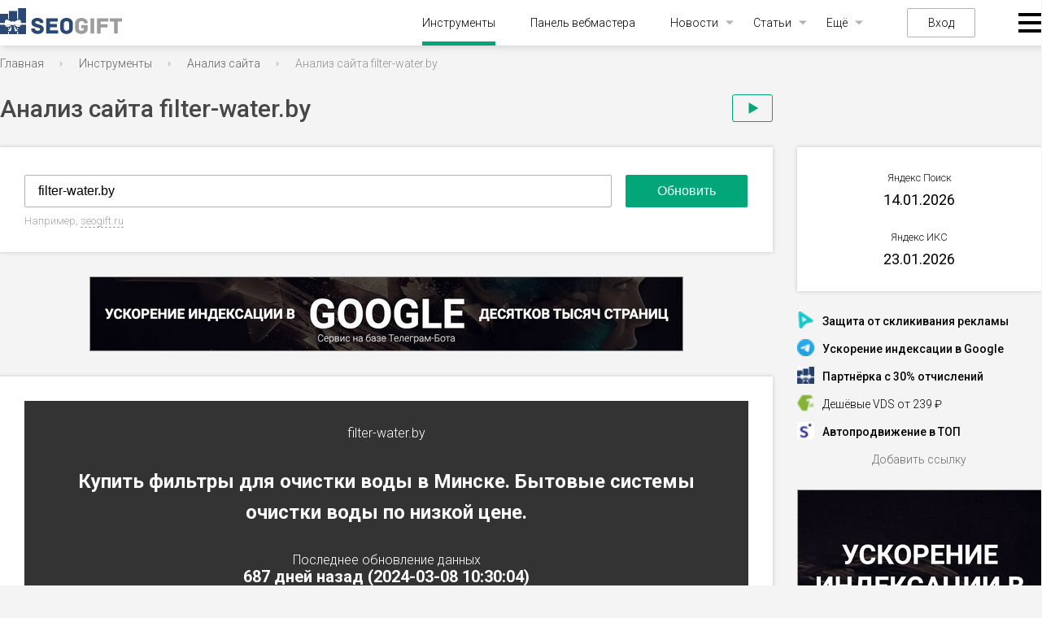

--- FILE ---
content_type: text/html; charset=UTF-8
request_url: https://seogift.ru/tools/analiz-sajta/filter-water.by
body_size: 30913
content:
 <!DOCTYPE html>
<html lang="ru">
<head>
  <meta charset="UTF-8">
    <meta name="robots" content="index, follow"/>
    <meta name="viewport" content="initial-scale=1, maximum-scale=1, user-scalable=no">
  <title>Анализ сайта filter-water.by, информация о сайте и домене filter-water.by</title>
  <meta name="description" content="Полный анализ сайта filter-water.by ➤ИКС 90 ➤История сайта и позиции ➤Конкуренты filter-water.by и похожие сайты. Только свежие данные о сайте и домене filter-water.by."/>
  <meta name="yandex-verification" content="56f883659a083909" />
  <meta name='wmail-verification' content='e451d68750fa1f61b2573edaded60d88' />
  <meta http-equiv="Content-Security-Policy" content="upgrade-insecure-requests">
  <link rel="shortcut icon" type="image/png" href="/img/favicon.png">
  <link rel="stylesheet" href="/css/reset.css">
  <link rel="stylesheet" href="/fonts/fonts.css">
  <link rel="stylesheet" type="text/css" href="/css/datatables.css?v=1.0.2.60"/>
  <link rel="stylesheet" type="text/css" href="/css/responsive.dataTables.css"/>
  <link rel="stylesheet" href="/css/colordlg/colorpicker.php">
  <link rel="stylesheet" href="/css/style.css?v=1.0.2.60">
  <link href="https://fonts.googleapis.com/icon?family=Material+Icons" rel="stylesheet">
  <link href="https://cdnjs.cloudflare.com/ajax/libs/font-awesome/6.0.0-beta3/css/all.min.css" rel="stylesheet">
  <script src="https://unpkg.com/@popperjs/core@2"></script>
  <script src="https://unpkg.com/tippy.js@6"></script>
  <script>
      var isAuth = false;
      var userTariff = false;
      var userPackage = false;
      var hasPackage = userPackage ? true : false;
      var balance = 0;
  </script>
  <script src="https://cdnjs.cloudflare.com/ajax/libs/jquery/3.6.0/jquery.min.js"></script>
  <link rel="stylesheet" href="https://cdnjs.cloudflare.com/ajax/libs/dropzone/5.9.2/basic.min.css">
  <link rel="stylesheet" href="https://cdnjs.cloudflare.com/ajax/libs/jquery-datetimepicker/2.5.20/jquery.datetimepicker.min.css">
  <script type="text/javascript" src="/js/datatables.js"></script>
  <script src="https://cdnjs.cloudflare.com/ajax/libs/dropzone/5.9.2/dropzone.min.js"></script>
  <script src="https://cdnjs.cloudflare.com/ajax/libs/jquery-datetimepicker/2.5.20/jquery.datetimepicker.full.min.js"></script>
  <script type="text/javascript" src="/js/dataTables.responsive.js"></script>
  <script type="text/javascript" src="https://static.yoomoney.ru/checkout-client/checkout-widget.js"></script>
  <script src="https://cdnjs.cloudflare.com/ajax/libs/echarts/5.3.2/echarts.min.js"></script>
  <script src="/js/main.js?v=1.0.2.60"></script>
  <link rel="stylesheet" href="https://cdnjs.cloudflare.com/ajax/libs/jqueryui/1.12.1/jquery-ui.min.css">
  <link rel="stylesheet" href="https://cdnjs.cloudflare.com/ajax/libs/jqueryui/1.12.1/themes/base/theme.min.css">
  <script src="https://cdnjs.cloudflare.com/ajax/libs/jqueryui/1.12.1/jquery-ui.min.js"></script>
  <link rel="stylesheet" href="/css/ui/jquery-ui-1.8.11.custom.css" media="screen" type="text/css">
  <script type="text/javascript" src="/js/js.js?v=1.0.2.60"></script>
 
     

 <script type="text/javascript" src="/js/waitelements-tools.js?v=1.0.2.60"></script>
 <script type="text/javascript" src="/css/panel/jquery.corner.js"></script>
   <script type="text/javascript" src="/js/jquery.ui.custom.min.js"></script>
  
          <script type="text/javascript" src="/js/jquery.tablesorter.min.js?v=1.0.2.60"></script>    
            <script type="text/javascript" src="/js/jquery.tablesorter.pager.js?v=1.0.2.60"></script>    
       
     
<!-- Google Tag Manager -->
<script>(function(w,d,s,l,i){w[l]=w[l]||[];w[l].push({'gtm.start':
new Date().getTime(),event:'gtm.js'});var f=d.getElementsByTagName(s)[0],
j=d.createElement(s),dl=l!='dataLayer'?'&l='+l:'';j.async=true;j.src=
'https://www.googletagmanager.com/gtm.js?id='+i+dl;f.parentNode.insertBefore(j,f);
})(window,document,'script','dataLayer','GTM-KKLXMK');</script>
<!-- End Google Tag Manager -->


<script src='https://www.google.com/recaptcha/api.js'></script>

<!-- Yandex.RTB -->
<script>window.yaContextCb=window.yaContextCb||[]</script>
<script src="https://yandex.ru/ads/system/context.js" async></script>

</head>
<body>

<!-- Google Tag Manager (noscript) -->
<noscript><iframe src="https://www.googletagmanager.com/ns.html?id=GTM-KKLXMK"
height="0" width="0" style="display:none;visibility:hidden"></iframe></noscript>
<!-- End Google Tag Manager (noscript) -->





<header id="nav-fixed" class="nav-fixed">
    <div class="menu">
        <ul class="menu">

            <li><a href="#blocks-1" class="menus-lists active">Сервер</a></li>
            <li><a href="#blocks-2" class="menus-lists">Домен</a></li>
            <li><a href="#blocks-3" class="menus-lists">Основные показатели</a></li>
            <li><a href="#blocks-4" class="menus-lists">Новостные агрегаторы</a></li>
            <li><a href="#blocks-mobile" class="menus-lists">Мобильность</a></li>
            <li><a href="#blocks-safety" class="menus-lists">Безопасность</a></li>
            <li><a href="#blocks-5" class="menus-lists">Оптимизация</a></li>
            <li><a href="#blocks-6" class="menus-lists">Поисковая выдача</a></li>
            <li><a href="#blocks-7" class="menus-lists">Трафик</a></li>
            <!-- <li><a href="#blocks-8" class="menus-lists">Ссылочный профиль</a></li> -->
        </ul>

    </div>
</header>
<header>
  <div class="wrapper">
    
    <div class="left-burger">
      
    </div>

    <a href="/" class="logo"><img src="/img/logo.svg" alt=""></a>

    <div class="menu">
      <div class="close-menu"></div>
      <ul class="menu">
        <li class="active"><a href="/tools/">Инструменты</a></li>
        <li><a href="/panel/">Панель вебмастера</a></li>
        <li class="has-child">
          <a href="/news/">Новости</a>
          <ul class="sub-menu">
            <li><a href="/news/seonews/">Поисковые системы</a></li>
            <li><a href="/news/social-media/">Социальные сети</a></li>
            <li><a href="/news/services-news/">Сервисы</a></li>
          </ul>
        </li>
        <li class="has-child">
          <a href="#">Статьи</a>
          <ul class="sub-menu">
            <li><a href="/news/seo/">Поисковые системы</a></li>
            <li><a href="/news/internet-marketing/">Интернет-маркетинг</a></li>
            <li><a href="/news/analytics/">Исследования</a></li>
            <li><a href="/news/context/">Контекстная реклама</a></li>
            <li><a href="/news/hosting/">Хостинг</a></li>
            <li><a href="/news/domains/">Домены</a></li>
            <li><a href="/news/copyrighting/">Копирайтинг</a></li>
          </ul>
        </li>
        <li class="has-child">
          <a href="#">Ещё</a>
          <ul class="sub-menu">
            <li><a href="/updates/">Апдейты</a></li>
            <li><a href="/glossary/">Глоссарий</a></li>
          </ul>
        </li>
      </ul>
              <a href="#" class="login">Вход</a>
      
      <div class="burger">
        <ul class="sub-menu">
          <div class="vert">
            <li>
              <span>Оптимизация и SEO</span>
              <ul class="sub-menu">
<li><a href="/tools/analiz-sajta/">Анализ сайта</a></li>
<!-- <li><img src="/img/tag-red.png" width="18px" style="vertical-align:middle; margin-bottom:2px"> <a href="https://seogift.ru/goto/17/" target="blank">Привлечение клиентов из поиска</a></li> -->
<li><a href="/tools/analiz-kontenta/">Анализ контента и мета-тегов</a></li>
<li><a href="/tools/proverka-na-mobilnost/">Проверка на мобильность</a></li>
<li><a href="/tools/generator-klyuchevyh-slov-s-sajta/">Подбор ключевых слов</a></li>
<li><a href="/tools/generator-unikalnyh-ssylok/">Генератор анкоров</a></li>
<li><a href="/tools/sajt-glazami-poiskovogo-robota/">Сайт глазами поискового робота</a></li>
<li><a href="/tools/generator-klyuchevyh-slov-s-teksta/">Семантический анализ текста</a></li>
<li><a href="/tools/ocenka-stoimosti-ssylki-s-sajta/">Оценка стоимости ссылки с сайта</a></li>
<li><a href="/tools/generator-meta-tegov/">Генератор мета-тегов</a></li>
<li><a href="/tools/generator-robots-txt/">Генератор robots.txt</a></li>
<li><a href="/tools/informery-apdejtov/">Информеры апдейтов Яндекса</a></li>
<li><a href="/tools/analiz-vneshnih-i-vnutrennih-ssylok-stranicy/">Анализ внешних и внутренних ссылок страницы</a></li>
<li><a href="/tools/proverka-nalichiya-obratnoj-ssylki/">Проверка наличия обратной ссылки</a></li>
<li><a href="/tools/generator-staticheskih-url/">Сделать ЧПУ адрес в htaccess</a></li>
<li><a href="/tools/skrinshot-sajta/">Скриншот сайта</a></li>
              </ul>
            </li>
            <li>
              <span>Браузер и IP</span>
              <ul class="sub-menu">
<li><a href="/tools/uznat-svoj-ip/">Узнать свой IP адрес</a></li>
<li><a href="/tools/skorost-soedineniya-s-internet/">Скорость соединения с интернет</a></li>
<li><a href="/tools/besplatnye-proksi/">Бесплатные прокси</a></li>
<li><a href="/tools/generator-parolej/">Генератор паролей</a>
<li><a href="/tools/informer-ip-adresa/">Информер IP адреса</a></li>
              </ul>
            </li>
          </div>
          <div class="vert">
            <li>
              <span>Рейтинг сайта</span>
              <ul class="sub-menu">
<li><a href="/tools/massovaya-proverka-poseshchaemosti/">Проверка посещаемости сайта</a></li>
<li><a href="/tools/informer-tic-i-pr/">Счётчик ИКС</a></li>
<li><a href="/tools/massovaya-proverka-tic-i-pr/">Проверка ИКС сайта</a></li>
              </ul>
            </li>
            <li>
              <span>Работа со страницами</span>
              <ul class="sub-menu">
<li><a href="/tools/nanesenie-teksta-na-izobrazhenie/">Наложить текст на изображение</a></li>
<li><a href="/tools/izvlechenie-ssylok-so-stranicy/">Извлечение ссылок со страницы</a></li>
<li><a href="/tools/izvlechenie-email-adresov/">Извлечение e-mail из страницы</a></li>
<li><a href="/tools/generator-ikonki-favicon/">Генератор Favicon</a></li>
              </ul>
            </li>
            <li>
              <span>HTML, CSS и JS</span>
              <ul class="sub-menu">
<li><a href="/tools/kodirovanie-i-dekodirovanie-url/">Кодирование и декодирование URL</a></li>
<li><a href="/tools/zashifrovka-html-v-kod-javascript/">Зашифровка HTML в JavaScript</a></li>
<li><a href="/tools/upakovka-javascript/">Сжатие Javascript</a></li>
<li><a href="/tools/obedinenie-izobrazhenij/">Объединение изображений</a></li>
<li><a href="/tools/shifrovanie-strok/">Зашифровать в md5</a></li>
<li><a href="/tools/ehkranirovanie-specsimvolov/">Экранирование спецсимволов</a></li>
<li><a href="/tools/upakovka-css/">Сжатие CSS</a></li> 
              </ul>
            </li>
          </div>
          <div class="vert">
            <li>
              <span>Работа с текстом</span>
              <ul class="sub-menu">
<li><a href="/tools/podschet-dliny-teksta/">Подсчёт количества символов и слов</a></li>
<li><a href="/tools/translit-teksta/">Транслит текста</a></li>
<li><a href="/tools/generator-zagolovkov/">Генератор заголовков</a></li>
<li><a href="/tools/sravnenie-skhozhesti-teksta/">Сравнение двух текстов на схожесть</a></li>
<li><a href="/tools/udalenie-dublikatov-strok/">Удаление дубликатов строк</a></li>
<li><a href="/tools/kodirovanie-teksta-v-base64/">Кодирование текста в Base64</a></li>
<li><a href="/tools/generator-opechatok/">Генератор опечаток</a></li>
              </ul>
            </li>
            <li>
              <span>Информация о сервере</span>
              <ul class="sub-menu">
<li><a href="/tools/proverka-otveta-servera/">Проверка ответа сервера</a></li>
<li><a href="/tools/proverka-perenapravlenij-sajta/">Проверка редиректов сайта</a></li>
<li><a href="/tools/uznat-server-sajta/">Узнать сервер сайта</a></li>
<li><a href="/tools/uznat-ip-sajta/">Проверка IP сайта</a></li>
<li><a href="/tools/proverka-skorosti-sajta/">Проверка скорости загрузки сайта</a></li>
<li><a href="/tools/proverka-ping-i-tracerout/">Проверка Ping</a></li>
              </ul>
            </li>
            <li>
              <span>Информация о домене</span>
              <ul class="sub-menu">
<li><a href="/tools/whois-domena/">Whois домена</a></li>
<li><a href="/tools/whois-ip-sajta/">Проверка хостинга сайта</a></li>
<li><a href="/tools/massovaya-proverka-domenov-na-zanyatost/">Проверка доменов на занятость</a></li>
<li><a href="/tools/konverter-punycode/">Конвертер Punycode</a></li>
              </ul>
            </li>
          </div>
        </ul>
      </div>
    </div>
  </div>
</header>

<div class="wrapper">

<!-- navigation line begin -->
<div class="bread">
    <ul>
     
              <li typeof="v:Breadcrumb"><a property="v:title" rel="v:url" href="/">Главная</a></li>
      
     
              <li typeof="v:Breadcrumb"><a property="v:title" rel="v:url" href="/tools/">Инструменты</a></li>
      
     
              <li typeof="v:Breadcrumb"><a property="v:title" rel="v:url" href="/tools/analiz-sajta/">Анализ сайта</a></li>
      
            <li><span>Анализ сайта filter-water.by</span></li>
        </ul>
  </div>
  <div class="pagetitle" ><h1>Анализ сайта filter-water.by</h1><span class="tool-video play-btn"></span></div>
<!-- navigation line end -->
  <main class="main" >
      
            <script type="text/javascript">
    var countDays = 180;
    var countMin = 10;
    var countMax = 0;
    var checkDaysOrMin = true;
    var cUrl = 'filter-water.by';
    var tariffLimit = true;
    window['AnalizePage'] = [];
</script>

<script type="text/javascript">
    var chartData = {};
    var x = {};
    function updateSG(d, v)
    {
        var needRender = true;
        if(chartData['page_speed'] == undefined){
            chartData['page_speed'] = {};
            needRender = false;
        }
        chartData['page_speed'][d] = parseInt(v)||0;
        if(needRender){
            renderCharts('speedChart');
        }
    };
    function getList(keys)
    {
        var list = {
            date: [],
            series: {}
        };
        for(var i = 0; i < chartData.date.length; i++){
            var date = chartData.date[i];
            var sum = 0;
            var tmp = {};
            for(var k = 0; k < keys.length; k++){
                var key = keys[k];
                var value = parseInt(chartData[key][date])||0;
                sum += value;
                tmp[key] = value;
            }
            if(keys.length > 1 && !sum){
                //continue;
            }
            list.date.push(date);
            for(var m in tmp){
                if(list.series[m] == undefined){
                    list.series[m] = [];
                }
                list.series[m].push(tmp[m]);
            }
        }
        return list;
    };
    function fval(x)
    {
        x = parseInt(x)||0;
        return x.toString().replace(/\B(?=(\d{3})+(?!\d))/g, " ");
    };
    function totime(v)
    {
        var m = ['Янв', 'Фев', 'Мар', 'Апр', 'Май', 'Июн', 'Июл', 'Авг', 'Сен', 'Окт', 'Ноя', 'Дек'];
        var exp = v.trim().split(' ');
        exp[1] = m.indexOf(exp[1]) + 1;
        if(exp[1] < 10){
            exp[1] = '0' + exp[1].toString();
        }
        exp[1] = exp[1].toString();
        exp[0] = parseInt(exp[0]);
        if(exp[0] < 10){
            exp[0] = '0' + exp[0].toString();
        }
        exp[0] = exp[0].toString();
        exp = exp.reverse();
        return new Date(exp.join('-')).getTime();
    };
    function chartDisabled(a)
    {
        data = 'В графике нет изменений';
        if(a !== undefined){
            data = `В графике найдено <b>`+textEnding(a.count, ['изменение','изменения','изменений']) +`</b>  за последние `+a.first_date+`.`
        }
        return `
            <div class="chart-btn-block">
            <div class="chart-btn">Показать график</div>
            <div class="chart-msg">
                <div class="mt-20">`+data+`</div>
                <div class="mt-15">Для просмотра необходимо повысить тариф</div>
                <div class="mt-20">
                    <a class="button" href="/tariffs/" target="_blank">Выбрать тариф</a>
                </div>
            </div>
        </div>
        `;
    }
    function renderCharts(chartId, tmpId)
    {
        chartId = chartId === undefined ? false : chartId;
        tmpId = tmpId === true;
        var charts = {
            chartdiv_rating: {
                name: "История изменения ИКС",
                series: {
                    id_cy_value: "Индекс качества сайта"
                }
            },
            speedChart: {
                name: "История изменения скорости загрузки сайта",
                series: {
                    page_speed: "Общая скорость загрузки страницы"
                }
            },
            sitemapChart: {
                name: "История изменения кол-ва ссылок",
                series: {
                    sitemap_links: "Кол-во ссылок"
                }
            },
            indexChart: {
                name: "История индексации",
                series: {
                    yandex_index_pages: "Кол-во страниц в Yandex",
                    google_index_pages: "Кол-во страниц в Google"
                }
            },
            chartdiv_li: {
                name: "История изменения посещаемости",
                series: {
                    id_lidaystat_value: "Посетителей в сутки",
                    id_limonthstat_value: "Посетителей в месяц"
                }
            },
            alexaChart: {
                name: "История изменения рейтинга Alexa",
                series: {
                    alexa_internet: "Место в интернете",
                    alexa_country: "Место в стране"
                }
            },
            linkpadChart: {
                name: "История изменения Linkpad",
                series: {
                    linkpad_donors: "Кол-во доноров",
                    linkpad_links: "Кол-во ссылок",
                    linkpad_outlink: "Исходящие ссылки",
                    linkpad_rank: "Linkpad Rank"
                }
            },
            majesticChart: {
                name: "История изменения Majestic",
                series: {
                    majestic_trustflow: "Trust Flow",
                    majestic_citationflow: "Citation Flow",
                    majestic_extbacklinks: "Кол-во ссылок",
                    majestic_refdomains: "Кол-во доноров"
                }
            }
        };
        if(chartId){
            var chartDom = document.getElementById((tmpId ? 'tmp_' : '') + chartId);
            if(!chartDom){
                return true;
            }
            var chartDomJquery = $("#"+(tmpId ? 'tmp_' : '') + chartId);
            if(!chartData.enabledCharts){
                var chartIndex = 0;
                for(var prop in charts[chartId].series){
                    chartIndex = prop;
                    break;
                }
                var chartStats = chartData.stats[chartIndex];
                if(chartIndex) {
                    chartDomJquery.parent().css({padding: '0px'});
                    chartDomJquery.html(chartDisabled(chartStats));
                    analizeEvents();
                }
                return true;
            }
            chartDomJquery.addClass('chart-inited');
            if(tmpId){
                chartDomJquery.addClass('chart-ex');
            }
            var myChart = echarts.init(chartDom);
            myChart.on('finished', function(){
               chartDomJquery.addClass('chart-finished');
            });
            var chart = charts[chartId];
            var keys = [];
            var legends = [];
            for(var p in chart.series){
                keys.push(p);
                legends.push(chart.series[p]);
            }
            var data = getList(keys);
            var l = data.date.length;
            var startValue = false;
            var endValue = false;
            if(l){
                endValue = data.date[l-1];
            }
            startValue = data.date[0];
            var xCountMin = countMin;
            for(var i = l - 1; i >= 0; i--){
                if(xCountMin>0){
                    xCountMin--;
                }else {
                    if(countMax == 20){
                        break;
                    }
                    if ((new Date).getTime() - totime(data.date[i]) > 24 * 3600 * countDays * 1000) {
                        continue;
                    }
                }
                //if(checkDaysOrMin) {
                    startValue = data.date[i];
                //}
            }
            var dataZoom = {
                bottom: legends.length > 1 ? isMobile ? 80 : 60 : 15,
                left: 15,
                right: 15,
                type: 'slider',
                realtime: true,
                showDetail: false,
                xAxisIndex: 0,
                show: tmpId === true ? false : true
            };
            if(startValue && endValue){
                dataZoom.startValue = startValue;
                dataZoom.endValue = endValue;
            }
            var option = {
                tooltip: {
                    trigger: 'axis',
                    formatter: function(p){
                        var html = `<div class="tt"><div class="h">`+p[0].name+`</div><div class="l">`;
                        for(var i = 0; i < p.length; i++){
                            var o = p[i];
                            html += `<div class="i">`+o.marker+` <span class="n" style="color: `+o.color+`">`+o.seriesName+`</span><span class="v">`+fval(o.value)+`</span></div>`;
                        }
                        html += `</p></div>`;
                        return html;
                    }
                },
                grid: {
                    left: 15,
                    right: 15,
                    top: 15,
                    bottom: !dataZoom.show ? (legends.length > 1 ? 55 : 0) : (legends.length > 1 ? (isMobile ? 120 : 100) : 50),
                    containLabel: true
                },
                xAxis: {
                    type: 'category',
                    axisTick: {
                        alignWithLabel: true
                    },
                    axisLabel: {
                        margin: 15,
                        rotate: 0
                    },
                    data: data.date
                },
                yAxis: {
                    type: 'value',
                    axisLabel: {
                        margin: 10,
                        formatter: fval
                    }
                },
                dataZoom: [dataZoom]
            };
            if(legends && legends.length > 1){
                option.legend = {
                    bottom: !dataZoom.show ? 0 : 15,
                    left: 'center',
                    width: isMobile ? 400 : 'auto',
                    itemGap: 15,
                    data: legends
                };
            }
            var series = [];
            for(var p in chart.series){
                series.push({
                    name: chart.series[p],
                    type: 'line',
                    smooth: true,
                    data: data.series[p]
                });
            }
            option.series = series;
            option && myChart.setOption(option);
            $(window).resize(function(){
                myChart.resize();
            });
            return myChart;
        }else{
            for(var p in charts){
                x[p] = renderCharts(p, tmpId);
            }
        }
    };
    function DoSetDefUrl(ident) {
        var str = 'seogift.ru';
        var obj = $('#' + ident);
        obj.val(str);
        obj.focus();
    }//DoSetDefUrl
    function PrepereToSend(th) {
        $('.wrap-log').fadeIn(400); return false;
        if (trim(th.url.value) == '') {
            alert('Укажите URL!');
            th.url.focus();
            return false;
        }
        if(userTariff){
            if(userTariff.analize_check == userTariff.info.analize_check){
                if(confirm('Вы израсходовали количество проверок, предусмотренных вашим тарифом. Приобрести тариф?')){
                    location.href = '/tariffs';
                }
                return false;
            }
        }
        if(tariffLimit){
            if(confirm('Ваш тарифный план имеет ограничения на частоту проверки. Улучшить тариф?')) {
                window.open('/tariffs/', '_blank');
            }
            return false;
        }
        $("#toolformloader").show();
        $('#globalbodydata').css('cursor', 'wait');
        if (!show_recaptcha(trim(th.url.value), '#toolform')) {
            wait_progress_element.StopWait();
            return false;
        }
        return true;
    }//PrepereToSend

    function ajax(file,post,div)
    {
        if (file=='valut_chart') {
            $(div).html('<div class="typelabelnew" style="margin-top: 20px;"></div> ');
        }
        $.post( file,
            post ,
            function(data, textStatus){
                if(typeof(div)=="function"){
                    div.call(null, data);
                }else{
                    $(div).html(data);
                }
            },
            "html" // "xml", "script", "json", "jsonp", "text"
        ).fail(function(){ $(div).html('-') });
    }

    function start_mobile_analys()
    {
        if($("#ajax_firstdate").text() == '-') {
            $('#ajax_firstdate').html('<div class="typelabelnew" style="margin-top: -6px;"></div> ');
        }
        ajax('/sm_ff/RU/templates/SIMPLE/tools/ajax-firstdate.php','url='+$('#url').val(),'#ajax_firstdate');
        /*
        $('#ajax_yandex_favicon').html('<div class="typelabelnew hdaft" style="margin-top: 20px;"></div> ');
        $('#ajax_yandex_host').html('<div class="typelabelnew hdaft" style="margin-top: 20px;"></div> ');
        $('#ajax_yandex_title').html('<div class="typelabelnew hdaft" style="margin-top: 20px;"></div> ');
        $('#ajax_yandex_desc').html('<div class="typelabelnew hdaft" style="margin-top: 20px;"></div> ');
        $('#ajax_yandex_modtime').html(' <div class="typelabelnew hdaft"  style="margin-top: 20px;"></div>  ');

        $.post( '/sm_ff/RU/templates/SIMPLE/tools/ajax-yandex-data.php' ,
                    'url='+$('#url').val() ,
                function(data, textStatus){
                    $('#ajax_yandex_favicon').attr('src','https://favicon.yandex.net/favicon/'+data.domain);
                    $('#ajax_yandex_host').html(data.domain);
                    $('#ajax_yandex_title').html(data.title);
                    $('#ajax_yandex_desc').html(data.headline);
                    $('#ajax_yandex_modtime').html(data.modtime);
                },
                    "json" // "xml", "script", "json", "jsonp", "text"
            );
        */
        if(!$("#ajax_yandex_title").text().trim().length || !$("#ajax_google_title").text().trim().length){
            $('#ajax_yandex_host').html('').addClass('d-none');
            $('#ajax_yandex_title').html('<div class="typelabelnew"></div>');
            $('#ajax_yandex_desc').html('');
            if($("#ajax_yandex_modtime").text() == '-') {
                $('#ajax_yandex_modtime').html('<div class="typelabelnew"></div>');
            }
            $('#ajax_google_host').html('').addClass('d-none');
            $('#ajax_google_title').html('');
            $('#ajax_google_title_ex').html('<div class="typelabelnew"></div>');
            $('#ajax_google_desc').html('');
            $.post('/tools/analiz-sajta/', {
                is_ajax_mode: 1,
                spparams3: 'xml_data',
                url: $('#url').val()
            }, function(res){
                if(res){
                    if(res.yandex){
                        $("#ajax_yandex_title").text(res.yandex.title);
                        $("#ajax_yandex_desc").text(res.yandex.description);
                        $("#ajax_yandex_host").text(res.yandex.real_domain).removeClass('d=none');
                        $("#ajax_yandex_modtime").text(res.yandex.modtime);
                    }
                    if(res.google){
                        $("#ajax_google_title").text(res.google.title);
                        $("#ajax_google_desc").text(res.google.description);
                        $("#ajax_google_title_ex").text(res.google.domain);
                        $("#ajax_google_host").text(res.google.real_domain).removeClass('d=none');
                    }
                }
            }, 'json');
        }
    }

</script>

<div class="analysis">
    <form method="post" name="tollform" id="toolform" onsubmit="return PrepereToSend(this)">
        <input type="text" value="filter-water.by" placeholder="Введите адрес"
               name="url" id="url">
        <input type="hidden" value="do" name="doactiontool">
        <input type="submit" onclick="ym(9363304, 'reachGoal', 'knopka_analiz_sajta'); return true;" value="Обновить">
    </form>
    
        <script>
            $("#url").on('input', function(){
                $(this).val($(this).val().toLowerCase());
            });
        </script>
    
    <div class="example" style="white-space: nowrap;">Например, <a href="javascript:" onclick="DoSetDefUrl('url')">seogift.ru</a></div>
                </div>

    <div class="banner">
            
  <noindex><a rel="nofollow" href="https://seogift.ru/goto/26/" target="_blank"><img src="/pfiles/images/e25f0a9a9751088b384e097dcfb02f2a.png" border="0" width="728" height="90" /></a></noindex> 
  
 
    </div>

                        <script>var getHistoryData = false; </script>
            <div class="check_site">
                <div class="result"
                     style="background: none!important; background-size: cover;">
                    <div class="result__text">
                        <p>filter-water.by</p>
                        <p class="result__text__inside" style="font-size: 24px !important;">Купить фильтры для очистки воды в Минске. Бытовые системы очистки воды по низкой цене.</p>
                        <p class='check_site-mob'>Последнее обновление данных<br>
                            <b>687 дней назад
                                (2024-03-08 10:30:04)</b>
                        </p>
                        <a id="analize-panel-btn" class="btn-reg" href="javascript:void(0)">+ Добавить в панель</a>
                        <a id="analize-pdf-btn" class="btn-reg" href="javascript:void(0)"><img src="/img/pdf-report.svg"> Отчёт в PDF</a>
                        <p>Сравнивайте в панели сайт filter-water.by с конкурентами и скачивайте отчёты в PDF здесь</p>
                    </div>
                </div>
                <ul class="result__data">
                    <li>Кодировка
                        <span>UTF-8</span>
                    </li>
                    <li>Размер страницы <span>66.59 Kb</span></li>
                    <li>Скорость загрузки
                        <span>416.19 Kb/s</span>
                    </li>
                    <li>Время загрузки
                        <span>0.16 sec</span>
                    </li>
                </ul>
            </div>
            <div id="blocks-1" class="section server">
                <h2>Сервер</h2>
                <ul>
                    <li class="drop-row"><a class="" href="#">Тип сервера</a>
                        <span> nginx</span>
                        <p class="drop-inner">Тип и название веб-сервера. Популярные технологии веб-серверов: Apache, Nginx, CloudFlare и др.</p>
                    </li>
                    <li class="drop-row"><a class="" href="#">Сервер сайта </a>
                        <span>vh109.hosterby.com</span>
                        <p class="drop-inner">Сервер сайта позволяет найти хостинг, где размещен сайт.</p>
                    </li>
                    <li class="drop-row"><a class="" href="#">IP сайта </a>
                        <span>93.125.99.120
                    <a href="https://www.bing.com/search?FORM=MSNH&q=IP:93.125.99.120" target="_blank" class="links-span2"
                       rel="nofollow">все сайты на этом IP</a></span>
                        <p class="drop-inner">Зная все сайты на одном IP, можно вычислить сети сайтов одного
                            владельца.</p>
                    </li>
                    <li class="drop-row"><a class="" href="#">Основное зеркало </a>
                                                    <span>https://filter-water.by/</span>
                                                <p class="drop-inner">Основное зеркало показывает на каком хосте и с каким протоколом анализируемый
                            сайт. Для "подклеенных" сайтов будет другой хост. Поэтому следует изучать тот сайт, который отображается в данной строке. </p>
                    </li>
                    <li class="drop-row"><a class="" href="#">Расположение датацентра </a>
                                                    <span class="country">Belarus</span>
                                                            <span class="flags_wrap"><img class="flags" src="/img/items/flag/Belarus.svg"></span>
                                                                            <p class="drop-inner">Близость датацентра к пользователям сайта влияет на скорость передачи
                            данных, а значит, делает отклик страниц сайта быстрее. Соответственно, это влияет на
                            ранжирование в поисковых системах.</p>
                    </li>
                </ul>
            </div>
            <div class="banner link bold">
                <a href="/goto/5/" target="_blank"><img src="/img/banner-sape.png"></a>
                <span class="banner_text"><span>Отличный</span> <span><strong><a href="/goto/5/" target="_blank">заработок</a></strong></span> <span>с сайта filter-water.by до <span><strong>38 400 рублей/мес.</strong></span>, продавая вечные ссылки!</span></span>
            </div>
            <div id="blocks-2" class="section domen">
                <h2>Домен</h2>
                                    <ul>
                                                    <li class="drop-row"><a href="#">Регистратор</a>
                                <span>Reliable Software, Ltd</span>
                                <p class="drop-inner">Регистратор доменных имен — организация, которая уполномочена регистрировать новые доменные имена, а также продлевать срок действия уже существующих доменных имен.</p>
                            </li>
                                                                            <li class="drop-row"><a href="#">Дата регистрации</a>
                                <span>2012-05-17</span>
                                <p class="drop-inner">Дата записи нового владельца доменного имени. Если домен не был продлён предыдущим владельцем, и куплен следующим, то будет отображаться дата текущего владельца.</p></li>
                            </li>
                                                                            <li class="drop-row"><a class="domen__age" href="#">Возраст домена</a>
                                <span>13 г, 8 мес, 6 н, 2 дня, 1 ч</span>
                                <p class="drop-inner">Поисковые системы учитывают возраст сайта. Чем старше сайт, тем проще
                                    его продвигать. Однако стоит различать возраст сайта от возраста домена. Важна не сама
                                    "старость" домена, а наличие его страниц индексе поисковых систем.</p></li>
                                                                            <li class="drop-row"><a href="#">Регистрация домена истекает</a>
                                <span>2024-05-17</span>
                                <p class="drop-inner">Следите за тем, когда необходимо продлить ваш домен. Лишившись домена,
                                    придется начинать продвигать новый сайт сначала ;)</p>
                            </li>
                                                                            <li>Осталось до окончания, дней
                                <span class="country">70</span></li>
                                            </ul>
                            </div>
            <div id="blocks-3" class="section main__showing">
                <h2>Основные показатели</h2>
                <ul>
                    <li class="drop-row"><a href="#">Яндекс ИКС</a>
                        <span>90</span>
                        <p class="drop-inner">ИКС - новый показатель качества сайта. Пришел на замену устаревшему ТИЦ.
                            Введен 31 августа 2018 г. Коррелирует с объемом трафика на сайт (не важно с каких
                            источников).</p></li>

                    <li class="drop-row"><a href="#">Склейка домена</a>
                        <span>
                                                            <img src="/img/check.svg" width="20" class="main_check">
                                                    </span>
                        <p class="drop-inner">В некоторых случаях владелец сайта может указать поисковым системам, что
                            сайт А является полной копией сайта Б. При анализе важно понимать, изучаете ли вы основной
                            сайт или "подклеенный".</p></li>

                    <li class="drop-row"><a href="#">Первая дата в Web Archive</a>
                        <span id="ajax_firstdate" style="line-height: 17px; height: 17px;">2012-08-18</span>
                        <p class="drop-inner">Возраст сайта (главной страницы) по данным сервиса Web Archive.</p></li>

                    <li class="drop-row"><a href="#">Первая дата в Яндексе</a>
                        <span id="ajax_yandex_modtime" style="line-height: 17px; height: 17px;">-</span>
                        <p class="drop-inner">Возраст сайта (главной страницы) по данным поисковой системы Яндекс.</p></li>
                </ul>

                <div class="header-chart">История изменения ИКС</div>
                                                                    <script type="text/javascript">
                    
                    function numberFormat(number) {
                        return number.replace(/(\d)(?=(\d{3})+$)/g, '$1 ');
                    }

                    function addNumberToElement(number, element) {
                        var number = numberFormat(number);
                        var element = document.getElementById(element);

                        if (typeof element.innerText !== 'undefined') {
                            element.innerText = number;
                        } else {
                            element.textContent = number;
                        }
                    }
                    
                </script>
                <script>
                    
                    getHistoryData = function(cUrl)
                    {
                        waited('charts');
                        $('.chart').html('<div class="typelabelnew"></div>');
                        $.post('/tools/analiz-sajta/', {
                            is_ajax_mode: 1,
                            getdata: 2,
                            url: cUrl
                        }, function(res){
                            var list = [];
                            var lastItem = {};
                            chartData.enabledCharts = res.enable_charts;
                            chartData.stats = res.stats;
                            chartData.date = [];
                            for(var p in res.items){
                                chartData[res.items[p]] = [];
                            }
                            for(var d in res.list){
                                chartData.date.push(d);
                                var listItem = res.list[d];
                                for(var i = 0; i < listItem.length; i++){
                                    var key = res.items[i];
                                    var item = listItem[i];
                                    if(lastItem && lastItem[key] != undefined && (item=='-'||item==''||(item=='0' && lastItem[key] != 0))){
                                        item = lastItem[key];
                                    }
                                    lastItem[key] = item;
                                    if(chartData[key][d] == undefined){
                                        chartData[key][d] = parseInt(item)||0;
                                    }
                                }
                            }
                            renderCharts();
                            unwaited('charts');
                            function setSitemapData(res){
                                var parent = $("#sitemap_links_loader");
                                var link = parent.attr('href');
                                var val = '-';
                                var sitemap = res;
                                if(sitemap){
                                    if(link.length){
                                        val = '<a class="link-right" rel="nofollow" target="_blank" href="' + link + '">' + fval(sitemap.links) + '</a>';
                                    }else{
                                        val = fval(sitemap.links);
                                    }
                                }
                                if(chartData.sitemap_links != undefined){
                                    var lastSitemap = false;
                                    for(var p in chartData.sitemap_links){
                                        lastSitemap = p;
                                    }
                                    if(lastSitemap){
                                        chartData.sitemap_links[lastSitemap] = sitemap ? sitemap.links : 0;
                                        renderCharts('sitemapChart');
                                    }
                                }
                                parent.html(val);
                                $("#sitemap_type").html(sitemap ? 'Файл' + (sitemap.type ? ' индекса': '') : '-');
                                $("#sitemap_size").html(sitemap ? sitemap.size + ' Кб' : '-');
                                var sp = parent.parent().parent().parent().parent();
                                if(!sitemap){
                                    sp.html(`<div class="file-sitemap">Файл Sitemap.xml</div>
                <div class="a-error" style="margin: 20px 30px;">Файл Sitemap.xml не найден!</div>`);
                                }else if(sitemap.status != 200){
                                    sp.html(`<div class="file-sitemap">Файл Sitemap.xml</div>
                <div class="a-error" style="margin: 20px 30px;">Файл Sitemap.xml недоступен [`+sitemap.status+`]!</div>`);
                                }
                                unwaited('sitemap');
                            }
                            function updateSitemap()
                            {
                                function getSitemapData()
                                {
                                    $.ajax({
                                        url: location.href,
                                        data: {
                                            is_ajax_mode: 1,
                                            new: 1,
                                            url: cUrl,
                                            spparams3: "get_sitemap_links"
                                        },
                                        type: "POST",
                                        timeout: 30000,
                                        success: function(res){
                                            if(res && res.execute == 2){
                                                setSitemapData(res);
                                            }else{
                                                setTimeout(function(){
                                                    getSitemapData();
                                                }, 10000);
                                            }
                                        },
                                        error: function(res){
                                            setTimeout(function(){
                                                getSitemapData();
                                            }, 10000);
                                        }
                                    });
                                }
                                if( !$("#sitemap_links_loader").hasClass('sitemap_links') ){
                                    waited('sitemap');
                                    $.ajax({
                                        url: location.href,
                                        data: {is_ajax_mode:1, new:1, url: cUrl, spparams3: $("#sitemap_links_loader").attr('item-execute') == 0 ? "sitemap_links" : "get_sitemap_links"},
                                        type: "POST",
                                        timeout: 120000,
                                        success: function(res){
                                            if(res.execute == 2){
                                                setSitemapData(res);
                                            }else{
                                                getSitemapData();
                                            }
                                        },
                                        error: function(a, b, c){
                                            if(b == 'error' || b == 'timeout'){
                                                return getSitemapData();
                                            }
                                            $("#sitemap_links_loader, #sitemap_type, #sitemap_size").text('-');
                                            $("#sitemapChart").html('');
                                            unwaited('sitemap');
                                        }
                                    });
                                }
                            };
                            updateSitemap();
                        }, 'json').fail(function(){
                            getHistoryData(cUrl);
                        });
                    };
                    
                </script>
                <div class="fix-chart">
                    <div id="chartdiv_rating" class="chart"></div>
                </div>
                <div class="showing__tic">
                    <img src="https://seogift.ru/informer-images/3/image-6984762.tif">
                    <textarea><!-- seogift.ru --><a href="https://seogift.ru/" target="_blank" title="Проверка сайта"><img border="0" src="https://seogift.ru/informer-images/3/image-6984762.tif" alt="Анализ сайта"></a><!-- seogift.ru --></textarea>
                </div>

            </div>

            <div class="banner link bold">
                <a href="/goto/1/" target="_blank"><img src="/img/banner-telderi2.png"></a>
                <span class="banner_text"><span>Продай свой сайт filter-water.by на бирже</span> <a
                            href="/goto/1/"
                            target="_blank"> Telderi.ru</a> <span>за <strong>288 000 рублей</strong></span></span>
            </div>

            <!-- <div class="banner link bold">
               <a href="/goto/16/" target="_blank"><img src="/img/banner-links-stream.png" width="200px"></a>
               <span class="banner_text"><span><a href="/goto/16/" target="_blank">Крауд-ссылки для <strong>filter-water.by</strong>. СНГ от 110 руб., Запад от $5. Протестируйте на 5 ссылках!</a></span></span>
            </div>  -->

            <div id="blocks-4" class="section catalog all">
                <h2>Новостные агрегаторы</h2>
                <ul>
                    <li class="drop-row"><a href="#">Google Новости</a>
                        <a href="https://news.google.com/search?q=filter-water.by"
                           class="link-right" rel="nofollow" target="_blank">Посмотреть</a>
                        <p class="drop-inner">Наличие сайта в сервисе Google Новости является показателем доверия со
                            стороны поисковой системы Google. В сервис принимают только качественные сайты с уникальным
                            авторским контентом.</p>
                    </li>
                    <li class="drop-row"><a href="#">Дзен</a>
                        <a href="https://dzen.ru/search?query=filter-water.by"
                           class="link-right" rel="nofollow" target="_blank">Посмотреть</a>
                        <p class="drop-inner">Дзен – наследник новостного сервиса Яндекс.Новости, принадлежащий в настоящее время корпорации Mail.ru Group. До сих пор наличие сайта и его упоминание в Дзене свидетельствует о доверии к ресурсу со стороны поисковой системы Яндекс.</p>
                    </li>
                </ul>
            </div>


            <div id="blocks-mobile" class="section server hiden_after">
                <h2>Мобильность</h2>
                                                    <ul class="speed_load_page phone_checker">
                        <li class="drop-row">
                            <a href="#" class="speed_load_page__left">Область экрана</a>
                            <p class="speed_load_page__right"> <img id="screen_ch" src="" width="20">
                            <div class="typelabelnew hdaft" style="margin-top: 20px;"></div>
                            </p>
                            <p class="drop-inner">Наличие на странице горизонтальной прокрутки и масштабирования делают сайт неудобным для пользователей. Приходится увеличивать масштаб страницы и просматривать малую часть контента.</p>
                        </li>
                        <li class="drop-row">
                            <a href="#" class="speed_load_page__left">Тег Viewport</a>
                            <p class="speed_load_page__right"><img src="/img/check.svg" width="20"> </p>
                            <p class="drop-inner">Отсутствие тега Viewport означает, что мобильные устройства будут пытаться отображать страницу как для настольных устройств с горизонтальной прокруткой и масштабированием.</p>
                        </li>
                        <li class="drop-row">
                            <a href="#" class="speed_load_page__left">Размеры шрифтов</a>
                            <p class="speed_load_page__right"><img id="font_ch" width="20">
                            <div class="typelabelnew hdaft" style="margin-top: 20px;"></div>
                            </p>
                            <p class="drop-inner">Слишком маленький размер шрифта является проблемой для мобильных устройств. Ведь приходится масштабировать контент, чтобы прочитать мелкий текст. Подобная проблема встречается и у адаптированных сайтов.</p>
                        </li>
                        <li class="drop-row">
                            <a href="#" class="speed_load_page__left">Flash-элементы</a>
                            <p class="speed_load_page__right"><img src="/img/check.svg" width="20"> </p>
                            <p class="drop-inner">Cовременные браузеры не поддерживают Flash, т.к. данная технология ресурсо- и энергозатратная. Не используйте на сайте Flash.</p>
                        </li>
                        <li class="drop-row">
                            <a href="#" class="speed_load_page__left">Java-апплеты</a>
                            <p class="speed_load_page__right"><img src="/img/check.svg" width="20"> </p>
                            <p class="drop-inner">Cовременные браузеры не поддерживают Java-апплеты (программа, написанная на устаревшем языке программирования Java), т.к. данная технология является небезопасной. Не используйте на сайте Java-апплеты.</p>
                        </li>
                        <li class="drop-row">
                            <a href="#" class="speed_load_page__left">Silverlight-плагины</a>
                            <p class="speed_load_page__right"><img src="/img/check.svg" width="20"> </p>
                            <p class="drop-inner">Cовременные браузеры не поддерживают Microsoft Silverlight. Это устаревшая программная платформа для написания и запуска многофункциональных интернет-приложений RIA, схожая с Adobe Flash, включающая в себя модуль для браузера, который позволяет запускать приложения, содержащие анимацию, векторную графику и аудио-видео ролики, что характерно для RIA. Не используйте на сайте Silverlight-плагины.</p>
                        </li>
                    </ul>
                    <iframe id="checkframe" sandbox="allow-same-origin" style="width:360px;height:1px;" align="center" seamless width="360px" height="1px" src="about:blank"></iframe>
                    <script>
                        
                        window.mchecked = {};
                        waited('mcheck');
                        function check() {
                            max_screen = 380;
                            document.getElementById('checkframe').contentWindow.scrollTo(1000, 1000);
                            if (document.getElementById('checkframe').contentWindow.pageXOffset != 0) {
                                max_screen = 500;
                            }
                            var xscreen = false;
                            var xfonts = false;
                            if (max_screen <= 380)
                                xscreen = true;
                            
                                                        if(max_screen <= 380)
                                xfonts = true;
                                                        
                            $('#screen_ch').attr('src', xscreen ? '/img/check.svg' : '/img/cancel.svg');
                            $('#font_ch').attr('src', xfonts ? '/img/check.svg' : '/img/cancel.svg');
                            $("#screen_ch").parent().next().hide();
                            $('#font_ch').parent().next().hide();
                            $('#checkframe').hide();
                            /* $('#loadingitembyprogress').hide(); */
                            $('.hdaft').hide();
                            $("#checkframe").remove();
                            window['mchecked'] = {
                                screen: xscreen ? true : false,
                                fonts: xfonts ? true : false
                            };
                            unwaited('mcheck');
                        }
                        $('#checkframe').on("load", function() {
                            check();
                        });
                        $('.hiden_after').show();
                        $('.services').hide();
                        
                    </script>
                            </div>

            <div class="banner">
                
<!-- Yandex.RTB R-A-1430184-7 -->
<div id="yandex_rtb_R-A-1430184-7"></div>
<script>window.yaContextCb.push(()=>{
  Ya.Context.AdvManager.render({
    renderTo: 'yandex_rtb_R-A-1430184-7',
    blockId: 'R-A-1430184-7'
  })
})</script>
            </div>

            <div id="blocks-safety" class="section safety main__showing">
                <h2>Безопасность</h2>
                <ul>
                    <li class="drop-row">
                        <a href="#">Проверка на вирусы в Яндексе</a>
                        <span style="float: right;">
                            <img src="/img/check.svg" width="20">
                        </span>
                        <p class="drop-inner">Наличие вирусов по версии поисковой системы Яндекс.</p>
                    </li>
                    <li class="drop-row">
                        <a href="#">Проверка на вирусы в Google</a>
                        <span style="float: right;">
                            <img src="/img/check.svg" width="20">
                        </span>
                        <p class="drop-inner">Наличие вирусов по версии поисковой системы Google.</p>
                    </li>
                    <li class="drop-row">
                        <a href="#">Реестр запрещенных сайтов</a>
                        <span style="float: right; display: inline-flex; align-items: center;">
                                                            <img src="/img/check.svg" width="20">
                                                    </span>
                        <p class="drop-inner">Наличие сайта в реестре делает его продвижение невозможным на территории Российской Федерации.</p>
                    </li>
                    <li class="drop-row">
                        <a href="#">SSL-сертификат</a>
                        <span style="float: right; display: inline-flex; align-items: center;">
                                                        <img src="/img/check.svg" width="20">
                        </span>
                        <p class="drop-inner">Поисковые системы учитывают наличие "зелёного" SSL-сертификата при ранжировании. Отсутствие подобного сертификата или наличие самоподписанного снижает доверие пользователей.</p>
                    </li>
                </ul>
            </div>
            <div id="blocks-5" class="section optimization">
                <h2>Оптимизация</h2>
                <p class="meta-tags">Мета-теги страницы</p>
                <ul>
                    <li class="drop-row">
                        <a href="#" class="opt-tittle">Title</a>
                        <p class="drop-inner">Заголовок Title является важным элементом определения релевантности страницы для поисковых систем. Пишите кратко с содержанием ключевых слов из семантического ядра.</p>
                        <p class="drop-inner-show">                                Купить фильтры для очистки воды в Минске. Бытовые системы очистки воды по низкой цене.
                            </p></li>
                    <li class="drop-row">
                        <a href="#" class="opt-tittle">Description</a>
                        <p class="drop-inner">Напрямую мета-тег Description не влияет на релевантность страницы. Однако привлекательный Description позволяет увеличить CRT сниппета из поисковой выдачи, что опосредованно может влиять на релевантность страницы. Используйте рекламные слоганы с ключевыми словами.</p>
                        <p class="drop-inner-show">                                Фильтры для очистки воды, сменные картриджи и комплектующие различных производителей для бытового и промышленного использования. Самый большой выбор в Минске и Беларуси с доставкой.
                            </p></li>
                    <li class="drop-row">
                        <a href="#" class="opt-tittle">Keywords</a>
                        <p class="drop-inner">В настоящий момент поисковые системы Яндекс и Google не учитывают мета-тег Keywords. Его можно не заполнять, либо вовсе не выводить на странице.</p>
                        <p class="drop-inner-show">                                фильтры вода очистка бытовые купить продажа магазин питьевая чистая муниципальная проточная водопроводная настольные стационарные сетчатые умягчения железа механические угольные угольный обезжелезывания система тонкая мембранные мембранная новая вода brit
                            </p></li>
                </ul>
                                    <p class="meta-tags" style="margin-top: 15px;">Теги страницы</p>
                    <ul>
                                                                                                                <li class="drop-row">
                                                                        <a href="#" class="opt-tittle">h1</a>
                                    <p class="drop-inner">Тег h1 влияет на релевантность страницы для поисковых систем. Заголовок страницы должен использоваться в единственном количестве на странице. Быть кратким и содержать ключевые слова. <br><br>Теги h2-h6 влияют на релевантность страницы для поисковых систем, но в меньшей степени, чем h1. Данные теги должны использоваться только для подзаголовков. Допустимо множественное использование одного типа тегов. Не используйте h2-h6 для разметки ссылок, пунктов меню, картинок и других вспомогательных элементов.</p>
                                                                        <p class="drop-inner-show">Фильтры для очистки воды и станции водоподготовки</p>
                                </li>
                                                                                                                                            <li>
                                                                        <p class="opt-tittle">h2</p>
                                                                        <p class="drop-inner-show">Каталог товаров</p>
                                </li>
                                                            <li>
                                                                        <p class="opt-tittle">h2</p>
                                                                        <p class="drop-inner-show">Товары на акции</p>
                                </li>
                                                            <li>
                                                                        <p class="opt-tittle">h2</p>
                                                                        <p class="drop-inner-show">Примеры работ</p>
                                </li>
                                                            <li>
                                                                        <p class="opt-tittle">h2</p>
                                                                        <p class="drop-inner-show">Каталог</p>
                                </li>
                                                            <li>
                                                                        <p class="opt-tittle">h2</p>
                                                                        <p class="drop-inner-show">Покупателям</p>
                                </li>
                                                            <li>
                                                                        <p class="opt-tittle">h2</p>
                                                                        <p class="drop-inner-show">Системы оплаты</p>
                                </li>
                                                            <li>
                                                                        <p class="opt-tittle">h2</p>
                                                                        <p class="drop-inner-show">Контакты</p>
                                </li>
                                                                                                                                                                                                                                                                                                                                                                                                        </ul>
                                	 
		<div style="">
			
				<style type="text/css">
					.numb_td { width: 50px; white-space: nowrap; }
				</style>
				<script type="text/javascript">
					function ShHdBlElement(th, ident) {	   
						var hd = ($('#'+ident).css('visibility') == 'hidden') ? true : false; 
						$(th).html((hd) ? 'Скрыть' : 'Ссылки списком');
						$('#'+ident).css('visibility', (hd) ? 'visible' : 'hidden');
						$('#'+ident).css('display', (hd) ? 'block' : 'none');
					}//ShHdBlElement
					var linksdata = new Array();
					linksdata['ins_href'] = new Array(); 
					linksdata['ins_href_full'] = new Array();

					linksdata['out_href'] = new Array();
					linksdata['out_href_full'] = new Array();

					linksdata['sdm_href'] = new Array();
					linksdata['sdm_href_full'] = new Array();

					function LoadLinksList(ident, arrname, th) {
						try {	   	
							if(th){
								th.disabled = true;
							}
							$('#globalbodydata').css('cursor', 'wait');
							var norepeat = document.getElementById(ident+'norepeat');
							norepeat = (norepeat && norepeat.checked) ? true : false;
							var id = $('#'+ident);
							id.val('');
							var arr2 = new Array();
							for (var i=0; i < linksdata[arrname].length; i++) {
								linksdata[arrname][i] = trim(linksdata[arrname][i]);
								if (linksdata[arrname][i] == '') { continue; }	
								if (!norepeat || !InArray(arr2, linksdata[arrname][i])) {
									if (id.val() == '') { id.val(linksdata[arrname][i]); } else { id.val(id.val() + "\n" + linksdata[arrname][i]); }
									if (norepeat) { arr2.push(linksdata[arrname][i]); }		  	
								}		 	
							}		
						} finally {
							$('#globalbodydata').css('cursor', 'auto');
							if(th){
								th.disabled = false;		
							}
						}	   	
					}//LoadLinksList

					$(document).ready(function() {
						$('#inner_links_btn').click(function (event) {
							event.preventDefault();
							$('#inner_links_list .links-hiddens').slideDown(300);
							$(this).hide();
						});
						$('#out_links_btn').click(function (event) {
							event.preventDefault();
							$('#out_links_list .links-hiddens').slideDown(300);
							$(this).hide();
						});
						$('#poddomen_links_btn').click(function (event) {
							event.preventDefault();
							$('#poddomen_links_list .links-hiddens').slideDown(300);
							$(this).hide();
						});
					});
				</script>
			
							<div class="links_page">
					<div class="inside_links">
						<p class="bold">Внутренние ссылки</p>
						<p class="index_inside">Индексируются: <b>77</b>, не индексируются: <b>0</b></p>
					</div>
				</div>
				<!--<label style="color: #000000; margin-left: 6px">[
				<a style="font-size: 95%" href="javascript:" onclick="ShHdBlElement(this, 'insidel')">Скрыть</a>]</label>-->
				<div id="insidel" class="">
					<ul id="inner_links_list" class="inside_links__items">
													<li class="">
								<div class="fix-li-cul">
									<div class="fix-nums-cul number">1.</div>
																			<div class="fix-links-cul">
											<div class="fix-links-block">
												<div>Перейти к основному содержанию</div>
												<div class="drop-inner-show inside_links__left">https://filter-water.by/#main-content&nbsp;&nbsp; <label style="color: #808080">[ #main-content ]</label></div>
											</div>
										</div>
										<p class="inside_links__right">
																					</p>
									 
									
										<script type="text/javascript">
											linksdata['ins_href'].push('#main-content');
											linksdata['ins_href_full'].push('https://filter-water.by/#main-content');
										</script>
									
								</div>
							</li>
													<li class="">
								<div class="fix-li-cul">
									<div class="fix-nums-cul number">2.</div>
																			<div class="fix-links-cul">
											<div class="fix-links-block">
												<div>[img]</div>
												<div class="drop-inner-show inside_links__left">https://filter-water.by&nbsp;&nbsp; <label style="color: #808080">[ / ]</label></div>
											</div>
										</div>
										<p class="inside_links__right">
																					</p>
									 
									
										<script type="text/javascript">
											linksdata['ins_href'].push('/');
											linksdata['ins_href_full'].push('https://filter-water.by');
										</script>
									
								</div>
							</li>
													<li class="">
								<div class="fix-li-cul">
									<div class="fix-nums-cul number">3.</div>
																			<div class="fix-links-cul">
											<div class="fix-links-block">
												<div>О компании</div>
												<div class="drop-inner-show inside_links__left">https://filter-water.by/about&nbsp;&nbsp; <label style="color: #808080">[ /about ]</label></div>
											</div>
										</div>
										<p class="inside_links__right">
																					</p>
									 
									
										<script type="text/javascript">
											linksdata['ins_href'].push('/about');
											linksdata['ins_href_full'].push('https://filter-water.by/about');
										</script>
									
								</div>
							</li>
													<li class="">
								<div class="fix-li-cul">
									<div class="fix-nums-cul number">4.</div>
																			<div class="fix-links-cul">
											<div class="fix-links-block">
												<div>Оплата и Доставка</div>
												<div class="drop-inner-show inside_links__left">https://filter-water.by/delivery&nbsp;&nbsp; <label style="color: #808080">[ /delivery ]</label></div>
											</div>
										</div>
										<p class="inside_links__right">
																					</p>
									 
									
										<script type="text/javascript">
											linksdata['ins_href'].push('/delivery');
											linksdata['ins_href_full'].push('https://filter-water.by/delivery');
										</script>
									
								</div>
							</li>
													<li class="">
								<div class="fix-li-cul">
									<div class="fix-nums-cul number">5.</div>
																			<div class="fix-links-cul">
											<div class="fix-links-block">
												<div>Новости</div>
												<div class="drop-inner-show inside_links__left">https://filter-water.by/news&nbsp;&nbsp; <label style="color: #808080">[ /news ]</label></div>
											</div>
										</div>
										<p class="inside_links__right">
																					</p>
									 
									
										<script type="text/javascript">
											linksdata['ins_href'].push('/news');
											linksdata['ins_href_full'].push('https://filter-water.by/news');
										</script>
									
								</div>
							</li>
													<li class=" links-hiddens">
								<div class="fix-li-cul">
									<div class="fix-nums-cul number">6.</div>
																			<div class="fix-links-cul">
											<div class="fix-links-block">
												<div>Полезно знать</div>
												<div class="drop-inner-show inside_links__left">https://filter-water.by/faq&nbsp;&nbsp; <label style="color: #808080">[ /faq ]</label></div>
											</div>
										</div>
										<p class="inside_links__right">
																					</p>
									 
									
										<script type="text/javascript">
											linksdata['ins_href'].push('/faq');
											linksdata['ins_href_full'].push('https://filter-water.by/faq');
										</script>
									
								</div>
							</li>
													<li class=" links-hiddens">
								<div class="fix-li-cul">
									<div class="fix-nums-cul number">7.</div>
																			<div class="fix-links-cul">
											<div class="fix-links-block">
												<div>Примеры работ</div>
												<div class="drop-inner-show inside_links__left">https://filter-water.by/portfolio&nbsp;&nbsp; <label style="color: #808080">[ /portfolio ]</label></div>
											</div>
										</div>
										<p class="inside_links__right">
																					</p>
									 
									
										<script type="text/javascript">
											linksdata['ins_href'].push('/portfolio');
											linksdata['ins_href_full'].push('https://filter-water.by/portfolio');
										</script>
									
								</div>
							</li>
													<li class=" links-hiddens">
								<div class="fix-li-cul">
									<div class="fix-nums-cul number">8.</div>
																			<div class="fix-links-cul">
											<div class="fix-links-block">
												<div>Контакты</div>
												<div class="drop-inner-show inside_links__left">https://filter-water.by/contacts&nbsp;&nbsp; <label style="color: #808080">[ /contacts ]</label></div>
											</div>
										</div>
										<p class="inside_links__right">
																					</p>
									 
									
										<script type="text/javascript">
											linksdata['ins_href'].push('/contacts');
											linksdata['ins_href_full'].push('https://filter-water.by/contacts');
										</script>
									
								</div>
							</li>
													<li class=" links-hiddens">
								<div class="fix-li-cul">
									<div class="fix-nums-cul number">9.</div>
																			<div class="fix-links-cul">
											<div class="fix-links-block">
												<div>[img]</div>
												<div class="drop-inner-show inside_links__left">https://filter-water.by/catalog/chistaya-voda-v-kottedzhe&nbsp;&nbsp; <label style="color: #808080">[ /catalog/chistaya-voda-v-kottedzhe ]</label></div>
											</div>
										</div>
										<p class="inside_links__right">
																					</p>
									 
									
										<script type="text/javascript">
											linksdata['ins_href'].push('/catalog/chistaya-voda-v-kottedzhe');
											linksdata['ins_href_full'].push('https://filter-water.by/catalog/chistaya-voda-v-kottedzhe');
										</script>
									
								</div>
							</li>
													<li class=" links-hiddens">
								<div class="fix-li-cul">
									<div class="fix-nums-cul number">10.</div>
																			<div class="fix-links-cul">
											<div class="fix-links-block">
												<div>Станции комплексной очистки воды</div>
												<div class="drop-inner-show inside_links__left">https://filter-water.by/catalog/kompleksnaya-ochistka&nbsp;&nbsp; <label style="color: #808080">[ /catalog/kompleksnaya-ochistka ]</label></div>
											</div>
										</div>
										<p class="inside_links__right">
																					</p>
									 
									
										<script type="text/javascript">
											linksdata['ins_href'].push('/catalog/kompleksnaya-ochistka');
											linksdata['ins_href_full'].push('https://filter-water.by/catalog/kompleksnaya-ochistka');
										</script>
									
								</div>
							</li>
													<li class=" links-hiddens">
								<div class="fix-li-cul">
									<div class="fix-nums-cul number">11.</div>
																			<div class="fix-links-cul">
											<div class="fix-links-block">
												<div>Станции умягчения воды</div>
												<div class="drop-inner-show inside_links__left">https://filter-water.by/catalog/umyagchenie&nbsp;&nbsp; <label style="color: #808080">[ /catalog/umyagchenie ]</label></div>
											</div>
										</div>
										<p class="inside_links__right">
																					</p>
									 
									
										<script type="text/javascript">
											linksdata['ins_href'].push('/catalog/umyagchenie');
											linksdata['ins_href_full'].push('https://filter-water.by/catalog/umyagchenie');
										</script>
									
								</div>
							</li>
													<li class=" links-hiddens">
								<div class="fix-li-cul">
									<div class="fix-nums-cul number">12.</div>
																			<div class="fix-links-cul">
											<div class="fix-links-block">
												<div>Станции обезжелезивания воды</div>
												<div class="drop-inner-show inside_links__left">https://filter-water.by/catalog/obezzhelezivanie&nbsp;&nbsp; <label style="color: #808080">[ /catalog/obezzhelezivanie ]</label></div>
											</div>
										</div>
										<p class="inside_links__right">
																					</p>
									 
									
										<script type="text/javascript">
											linksdata['ins_href'].push('/catalog/obezzhelezivanie');
											linksdata['ins_href_full'].push('https://filter-water.by/catalog/obezzhelezivanie');
										</script>
									
								</div>
							</li>
													<li class=" links-hiddens">
								<div class="fix-li-cul">
									<div class="fix-nums-cul number">13.</div>
																			<div class="fix-links-cul">
											<div class="fix-links-block">
												<div>Фильтры для HoReCa</div>
												<div class="drop-inner-show inside_links__left">https://filter-water.by/catalog/filtry-dlya-horeca&nbsp;&nbsp; <label style="color: #808080">[ /catalog/filtry-dlya-horeca ]</label></div>
											</div>
										</div>
										<p class="inside_links__right">
																					</p>
									 
									
										<script type="text/javascript">
											linksdata['ins_href'].push('/catalog/filtry-dlya-horeca');
											linksdata['ins_href_full'].push('https://filter-water.by/catalog/filtry-dlya-horeca');
										</script>
									
								</div>
							</li>
													<li class=" links-hiddens">
								<div class="fix-li-cul">
									<div class="fix-nums-cul number">14.</div>
																			<div class="fix-links-cul">
											<div class="fix-links-block">
												<div>Комплектующие</div>
												<div class="drop-inner-show inside_links__left">https://filter-water.by/catalog/komplektuyuschie-k-stanciyam&nbsp;&nbsp; <label style="color: #808080">[ /catalog/komplektuyuschie-k-stanciyam ]</label></div>
											</div>
										</div>
										<p class="inside_links__right">
																					</p>
									 
									
										<script type="text/javascript">
											linksdata['ins_href'].push('/catalog/komplektuyuschie-k-stanciyam');
											linksdata['ins_href_full'].push('https://filter-water.by/catalog/komplektuyuschie-k-stanciyam');
										</script>
									
								</div>
							</li>
													<li class=" links-hiddens">
								<div class="fix-li-cul">
									<div class="fix-nums-cul number">15.</div>
																			<div class="fix-links-cul">
											<div class="fix-links-block">
												<div>Активированные угли</div>
												<div class="drop-inner-show inside_links__left">https://filter-water.by/catalog/aktivirovannye-ugli&nbsp;&nbsp; <label style="color: #808080">[ /catalog/aktivirovannye-ugli ]</label></div>
											</div>
										</div>
										<p class="inside_links__right">
																					</p>
									 
									
										<script type="text/javascript">
											linksdata['ins_href'].push('/catalog/aktivirovannye-ugli');
											linksdata['ins_href_full'].push('https://filter-water.by/catalog/aktivirovannye-ugli');
										</script>
									
								</div>
							</li>
													<li class=" links-hiddens">
								<div class="fix-li-cul">
									<div class="fix-nums-cul number">16.</div>
																			<div class="fix-links-cul">
											<div class="fix-links-block">
												<div>Ионообменные смолы</div>
												<div class="drop-inner-show inside_links__left">https://filter-water.by/catalog/ionoobmennye-smoly&nbsp;&nbsp; <label style="color: #808080">[ /catalog/ionoobmennye-smoly ]</label></div>
											</div>
										</div>
										<p class="inside_links__right">
																					</p>
									 
									
										<script type="text/javascript">
											linksdata['ins_href'].push('/catalog/ionoobmennye-smoly');
											linksdata['ins_href_full'].push('https://filter-water.by/catalog/ionoobmennye-smoly');
										</script>
									
								</div>
							</li>
													<li class=" links-hiddens">
								<div class="fix-li-cul">
									<div class="fix-nums-cul number">17.</div>
																			<div class="fix-links-cul">
											<div class="fix-links-block">
												<div>Колонны (баллоны)</div>
												<div class="drop-inner-show inside_links__left">https://filter-water.by/catalog/kolonny-ballony&nbsp;&nbsp; <label style="color: #808080">[ /catalog/kolonny-ballony ]</label></div>
											</div>
										</div>
										<p class="inside_links__right">
																					</p>
									 
									
										<script type="text/javascript">
											linksdata['ins_href'].push('/catalog/kolonny-ballony');
											linksdata['ins_href_full'].push('https://filter-water.by/catalog/kolonny-ballony');
										</script>
									
								</div>
							</li>
													<li class=" links-hiddens">
								<div class="fix-li-cul">
									<div class="fix-nums-cul number">18.</div>
																			<div class="fix-links-cul">
											<div class="fix-links-block">
												<div>Солевые баки</div>
												<div class="drop-inner-show inside_links__left">https://filter-water.by/catalog/solevye-baki&nbsp;&nbsp; <label style="color: #808080">[ /catalog/solevye-baki ]</label></div>
											</div>
										</div>
										<p class="inside_links__right">
																					</p>
									 
									
										<script type="text/javascript">
											linksdata['ins_href'].push('/catalog/solevye-baki');
											linksdata['ins_href_full'].push('https://filter-water.by/catalog/solevye-baki');
										</script>
									
								</div>
							</li>
													<li class=" links-hiddens">
								<div class="fix-li-cul">
									<div class="fix-nums-cul number">19.</div>
																			<div class="fix-links-cul">
											<div class="fix-links-block">
												<div>Управляющие клапаны</div>
												<div class="drop-inner-show inside_links__left">https://filter-water.by/catalog/upravlyayuschie-klapany&nbsp;&nbsp; <label style="color: #808080">[ /catalog/upravlyayuschie-klapany ]</label></div>
											</div>
										</div>
										<p class="inside_links__right">
																					</p>
									 
									
										<script type="text/javascript">
											linksdata['ins_href'].push('/catalog/upravlyayuschie-klapany');
											linksdata['ins_href_full'].push('https://filter-water.by/catalog/upravlyayuschie-klapany');
										</script>
									
								</div>
							</li>
													<li class=" links-hiddens">
								<div class="fix-li-cul">
									<div class="fix-nums-cul number">20.</div>
																			<div class="fix-links-cul">
											<div class="fix-links-block">
												<div>[img]</div>
												<div class="drop-inner-show inside_links__left">https://filter-water.by/catalog/filtry-dlya-pitevoy-vody&nbsp;&nbsp; <label style="color: #808080">[ /catalog/filtry-dlya-pitevoy-vody ]</label></div>
											</div>
										</div>
										<p class="inside_links__right">
																					</p>
									 
									
										<script type="text/javascript">
											linksdata['ins_href'].push('/catalog/filtry-dlya-pitevoy-vody');
											linksdata['ins_href_full'].push('https://filter-water.by/catalog/filtry-dlya-pitevoy-vody');
										</script>
									
								</div>
							</li>
													<li class=" links-hiddens">
								<div class="fix-li-cul">
									<div class="fix-nums-cul number">21.</div>
																			<div class="fix-links-cul">
											<div class="fix-links-block">
												<div>Фильтры обратного осмоса</div>
												<div class="drop-inner-show inside_links__left">https://filter-water.by/catalog/filtry-obratnogo-osmosa&nbsp;&nbsp; <label style="color: #808080">[ /catalog/filtry-obratnogo-osmosa ]</label></div>
											</div>
										</div>
										<p class="inside_links__right">
																					</p>
									 
									
										<script type="text/javascript">
											linksdata['ins_href'].push('/catalog/filtry-obratnogo-osmosa');
											linksdata['ins_href_full'].push('https://filter-water.by/catalog/filtry-obratnogo-osmosa');
										</script>
									
								</div>
							</li>
													<li class=" links-hiddens">
								<div class="fix-li-cul">
									<div class="fix-nums-cul number">22.</div>
																			<div class="fix-links-cul">
											<div class="fix-links-block">
												<div>Проточные фильтры</div>
												<div class="drop-inner-show inside_links__left">https://filter-water.by/catalog/protochnye-filtry&nbsp;&nbsp; <label style="color: #808080">[ /catalog/protochnye-filtry ]</label></div>
											</div>
										</div>
										<p class="inside_links__right">
																					</p>
									 
									
										<script type="text/javascript">
											linksdata['ins_href'].push('/catalog/protochnye-filtry');
											linksdata['ins_href_full'].push('https://filter-water.by/catalog/protochnye-filtry');
										</script>
									
								</div>
							</li>
													<li class=" links-hiddens">
								<div class="fix-li-cul">
									<div class="fix-nums-cul number">23.</div>
																			<div class="fix-links-cul">
											<div class="fix-links-block">
												<div>[icon]</div>
												<div class="drop-inner-show inside_links__left">https://filter-water.by/catalog/predochistka-vody&nbsp;&nbsp; <label style="color: #808080">[ /catalog/predochistka-vody ]</label></div>
											</div>
										</div>
										<p class="inside_links__right">
																					</p>
									 
									
										<script type="text/javascript">
											linksdata['ins_href'].push('/catalog/predochistka-vody');
											linksdata['ins_href_full'].push('https://filter-water.by/catalog/predochistka-vody');
										</script>
									
								</div>
							</li>
													<li class=" links-hiddens">
								<div class="fix-li-cul">
									<div class="fix-nums-cul number">24.</div>
																			<div class="fix-links-cul">
											<div class="fix-links-block">
												<div>Фильтры для холодной воды</div>
												<div class="drop-inner-show inside_links__left">https://filter-water.by/catalog/filtry-dlya-kholodnoy-vody&nbsp;&nbsp; <label style="color: #808080">[ /catalog/filtry-dlya-kholodnoy-vody ]</label></div>
											</div>
										</div>
										<p class="inside_links__right">
																					</p>
									 
									
										<script type="text/javascript">
											linksdata['ins_href'].push('/catalog/filtry-dlya-kholodnoy-vody');
											linksdata['ins_href_full'].push('https://filter-water.by/catalog/filtry-dlya-kholodnoy-vody');
										</script>
									
								</div>
							</li>
													<li class=" links-hiddens">
								<div class="fix-li-cul">
									<div class="fix-nums-cul number">25.</div>
																			<div class="fix-links-cul">
											<div class="fix-links-block">
												<div>Фильтры для горячей воды</div>
												<div class="drop-inner-show inside_links__left">https://filter-water.by/catalog/filtry-dlya-goryachey-vody&nbsp;&nbsp; <label style="color: #808080">[ /catalog/filtry-dlya-goryachey-vody ]</label></div>
											</div>
										</div>
										<p class="inside_links__right">
																					</p>
									 
									
										<script type="text/javascript">
											linksdata['ins_href'].push('/catalog/filtry-dlya-goryachey-vody');
											linksdata['ins_href_full'].push('https://filter-water.by/catalog/filtry-dlya-goryachey-vody');
										</script>
									
								</div>
							</li>
													<li class=" links-hiddens">
								<div class="fix-li-cul">
									<div class="fix-nums-cul number">26.</div>
																			<div class="fix-links-cul">
											<div class="fix-links-block">
												<div>Фильтры для душа</div>
												<div class="drop-inner-show inside_links__left">https://filter-water.by/catalog/filtry-dlya-dusha&nbsp;&nbsp; <label style="color: #808080">[ /catalog/filtry-dlya-dusha ]</label></div>
											</div>
										</div>
										<p class="inside_links__right">
																					</p>
									 
									
										<script type="text/javascript">
											linksdata['ins_href'].push('/catalog/filtry-dlya-dusha');
											linksdata['ins_href_full'].push('https://filter-water.by/catalog/filtry-dlya-dusha');
										</script>
									
								</div>
							</li>
													<li class=" links-hiddens">
								<div class="fix-li-cul">
									<div class="fix-nums-cul number">27.</div>
																			<div class="fix-links-cul">
											<div class="fix-links-block">
												<div>Фильтры для воды к стиральным машинам</div>
												<div class="drop-inner-show inside_links__left">https://filter-water.by/catalog/filtry-dlya-vody-k-stiralnym-mashinam&nbsp;&nbsp; <label style="color: #808080">[ /catalog/filtry-dlya-vody-k-stiralnym-mashinam ]</label></div>
											</div>
										</div>
										<p class="inside_links__right">
																					</p>
									 
									
										<script type="text/javascript">
											linksdata['ins_href'].push('/catalog/filtry-dlya-vody-k-stiralnym-mashinam');
											linksdata['ins_href_full'].push('https://filter-water.by/catalog/filtry-dlya-vody-k-stiralnym-mashinam');
										</script>
									
								</div>
							</li>
													<li class=" links-hiddens">
								<div class="fix-li-cul">
									<div class="fix-nums-cul number">28.</div>
																			<div class="fix-links-cul">
											<div class="fix-links-block">
												<div>[icon]</div>
												<div class="drop-inner-show inside_links__left">https://filter-water.by/catalog/smennye-moduli&nbsp;&nbsp; <label style="color: #808080">[ /catalog/smennye-moduli ]</label></div>
											</div>
										</div>
										<p class="inside_links__right">
																					</p>
									 
									
										<script type="text/javascript">
											linksdata['ins_href'].push('/catalog/smennye-moduli');
											linksdata['ins_href_full'].push('https://filter-water.by/catalog/smennye-moduli');
										</script>
									
								</div>
							</li>
													<li class=" links-hiddens">
								<div class="fix-li-cul">
									<div class="fix-nums-cul number">29.</div>
																			<div class="fix-links-cul">
											<div class="fix-links-block">
												<div>Комплекты картриджей</div>
												<div class="drop-inner-show inside_links__left">https://filter-water.by/catalog/komplekty-kartridzhey&nbsp;&nbsp; <label style="color: #808080">[ /catalog/komplekty-kartridzhey ]</label></div>
											</div>
										</div>
										<p class="inside_links__right">
																					</p>
									 
									
										<script type="text/javascript">
											linksdata['ins_href'].push('/catalog/komplekty-kartridzhey');
											linksdata['ins_href_full'].push('https://filter-water.by/catalog/komplekty-kartridzhey');
										</script>
									
								</div>
							</li>
													<li class=" links-hiddens">
								<div class="fix-li-cul">
									<div class="fix-nums-cul number">30.</div>
																			<div class="fix-links-cul">
											<div class="fix-links-block">
												<div>Мембраны обратного осмоса</div>
												<div class="drop-inner-show inside_links__left">https://filter-water.by/catalog/membrany-obratnogo-osmosa&nbsp;&nbsp; <label style="color: #808080">[ /catalog/membrany-obratnogo-osmosa ]</label></div>
											</div>
										</div>
										<p class="inside_links__right">
																					</p>
									 
									
										<script type="text/javascript">
											linksdata['ins_href'].push('/catalog/membrany-obratnogo-osmosa');
											linksdata['ins_href_full'].push('https://filter-water.by/catalog/membrany-obratnogo-osmosa');
										</script>
									
								</div>
							</li>
													<li class=" links-hiddens">
								<div class="fix-li-cul">
									<div class="fix-nums-cul number">31.</div>
																			<div class="fix-links-cul">
											<div class="fix-links-block">
												<div>Картриджи механической очистки</div>
												<div class="drop-inner-show inside_links__left">https://filter-water.by/catalog/kartridzhi-mekhanicheskoy-ochistki&nbsp;&nbsp; <label style="color: #808080">[ /catalog/kartridzhi-mekhanicheskoy-ochistki ]</label></div>
											</div>
										</div>
										<p class="inside_links__right">
																					</p>
									 
									
										<script type="text/javascript">
											linksdata['ins_href'].push('/catalog/kartridzhi-mekhanicheskoy-ochistki');
											linksdata['ins_href_full'].push('https://filter-water.by/catalog/kartridzhi-mekhanicheskoy-ochistki');
										</script>
									
								</div>
							</li>
													<li class=" links-hiddens">
								<div class="fix-li-cul">
									<div class="fix-nums-cul number">32.</div>
																			<div class="fix-links-cul">
											<div class="fix-links-block">
												<div>Картриджи для умягчения</div>
												<div class="drop-inner-show inside_links__left">https://filter-water.by/catalog/kartridzhi-dlya-umyagcheniya&nbsp;&nbsp; <label style="color: #808080">[ /catalog/kartridzhi-dlya-umyagcheniya ]</label></div>
											</div>
										</div>
										<p class="inside_links__right">
																					</p>
									 
									
										<script type="text/javascript">
											linksdata['ins_href'].push('/catalog/kartridzhi-dlya-umyagcheniya');
											linksdata['ins_href_full'].push('https://filter-water.by/catalog/kartridzhi-dlya-umyagcheniya');
										</script>
									
								</div>
							</li>
													<li class=" links-hiddens">
								<div class="fix-li-cul">
									<div class="fix-nums-cul number">33.</div>
																			<div class="fix-links-cul">
											<div class="fix-links-block">
												<div>Угольные картриджи</div>
												<div class="drop-inner-show inside_links__left">https://filter-water.by/catalog/ugolnye-kartridzhi&nbsp;&nbsp; <label style="color: #808080">[ /catalog/ugolnye-kartridzhi ]</label></div>
											</div>
										</div>
										<p class="inside_links__right">
																					</p>
									 
									
										<script type="text/javascript">
											linksdata['ins_href'].push('/catalog/ugolnye-kartridzhi');
											linksdata['ins_href_full'].push('https://filter-water.by/catalog/ugolnye-kartridzhi');
										</script>
									
								</div>
							</li>
													<li class=" links-hiddens">
								<div class="fix-li-cul">
									<div class="fix-nums-cul number">34.</div>
																			<div class="fix-links-cul">
											<div class="fix-links-block">
												<div>Картриджи обезжелезивания</div>
												<div class="drop-inner-show inside_links__left">https://filter-water.by/catalog/kartridzhi-obezzhelezivaniya&nbsp;&nbsp; <label style="color: #808080">[ /catalog/kartridzhi-obezzhelezivaniya ]</label></div>
											</div>
										</div>
										<p class="inside_links__right">
																					</p>
									 
									
										<script type="text/javascript">
											linksdata['ins_href'].push('/catalog/kartridzhi-obezzhelezivaniya');
											linksdata['ins_href_full'].push('https://filter-water.by/catalog/kartridzhi-obezzhelezivaniya');
										</script>
									
								</div>
							</li>
													<li class=" links-hiddens">
								<div class="fix-li-cul">
									<div class="fix-nums-cul number">35.</div>
																			<div class="fix-links-cul">
											<div class="fix-links-block">
												<div>Минерализаторы</div>
												<div class="drop-inner-show inside_links__left">https://filter-water.by/catalog/mineralizatory&nbsp;&nbsp; <label style="color: #808080">[ /catalog/mineralizatory ]</label></div>
											</div>
										</div>
										<p class="inside_links__right">
																					</p>
									 
									
										<script type="text/javascript">
											linksdata['ins_href'].push('/catalog/mineralizatory');
											linksdata['ins_href_full'].push('https://filter-water.by/catalog/mineralizatory');
										</script>
									
								</div>
							</li>
													<li class=" links-hiddens">
								<div class="fix-li-cul">
									<div class="fix-nums-cul number">36.</div>
																			<div class="fix-links-cul">
											<div class="fix-links-block">
												<div>Угольные постфильтры</div>
												<div class="drop-inner-show inside_links__left">https://filter-water.by/catalog/ugolnye-postfiltry&nbsp;&nbsp; <label style="color: #808080">[ /catalog/ugolnye-postfiltry ]</label></div>
											</div>
										</div>
										<p class="inside_links__right">
																					</p>
									 
									
										<script type="text/javascript">
											linksdata['ins_href'].push('/catalog/ugolnye-postfiltry');
											linksdata['ins_href_full'].push('https://filter-water.by/catalog/ugolnye-postfiltry');
										</script>
									
								</div>
							</li>
													<li class=" links-hiddens">
								<div class="fix-li-cul">
									<div class="fix-nums-cul number">37.</div>
																			<div class="fix-links-cul">
											<div class="fix-links-block">
												<div>Сетки</div>
												<div class="drop-inner-show inside_links__left">https://filter-water.by/catalog/setki&nbsp;&nbsp; <label style="color: #808080">[ /catalog/setki ]</label></div>
											</div>
										</div>
										<p class="inside_links__right">
																					</p>
									 
									
										<script type="text/javascript">
											linksdata['ins_href'].push('/catalog/setki');
											linksdata['ins_href_full'].push('https://filter-water.by/catalog/setki');
										</script>
									
								</div>
							</li>
													<li class=" links-hiddens">
								<div class="fix-li-cul">
									<div class="fix-nums-cul number">38.</div>
																			<div class="fix-links-cul">
											<div class="fix-links-block">
												<div>[img]</div>
												<div class="drop-inner-show inside_links__left">https://filter-water.by/catalog/krany-pitevoy-vody&nbsp;&nbsp; <label style="color: #808080">[ /catalog/krany-pitevoy-vody ]</label></div>
											</div>
										</div>
										<p class="inside_links__right">
																					</p>
									 
									
										<script type="text/javascript">
											linksdata['ins_href'].push('/catalog/krany-pitevoy-vody');
											linksdata['ins_href_full'].push('https://filter-water.by/catalog/krany-pitevoy-vody');
										</script>
									
								</div>
							</li>
													<li class=" links-hiddens">
								<div class="fix-li-cul">
									<div class="fix-nums-cul number">39.</div>
																			<div class="fix-links-cul">
											<div class="fix-links-block">
												<div>[icon]</div>
												<div class="drop-inner-show inside_links__left">https://filter-water.by/catalog/komplektuyuschie-k-filtram&nbsp;&nbsp; <label style="color: #808080">[ /catalog/komplektuyuschie-k-filtram ]</label></div>
											</div>
										</div>
										<p class="inside_links__right">
																					</p>
									 
									
										<script type="text/javascript">
											linksdata['ins_href'].push('/catalog/komplektuyuschie-k-filtram');
											linksdata['ins_href_full'].push('https://filter-water.by/catalog/komplektuyuschie-k-filtram');
										</script>
									
								</div>
							</li>
													<li class=" links-hiddens">
								<div class="fix-li-cul">
									<div class="fix-nums-cul number">40.</div>
																			<div class="fix-links-cul">
											<div class="fix-links-block">
												<div>Баки для обратного осмоса</div>
												<div class="drop-inner-show inside_links__left">https://filter-water.by/catalog/bak-dlya-obratnogo-osmosa&nbsp;&nbsp; <label style="color: #808080">[ /catalog/bak-dlya-obratnogo-osmosa ]</label></div>
											</div>
										</div>
										<p class="inside_links__right">
																					</p>
									 
									
										<script type="text/javascript">
											linksdata['ins_href'].push('/catalog/bak-dlya-obratnogo-osmosa');
											linksdata['ins_href_full'].push('https://filter-water.by/catalog/bak-dlya-obratnogo-osmosa');
										</script>
									
								</div>
							</li>
													<li class=" links-hiddens">
								<div class="fix-li-cul">
									<div class="fix-nums-cul number">41.</div>
																			<div class="fix-links-cul">
											<div class="fix-links-block">
												<div>Насосы для обратного осмоса</div>
												<div class="drop-inner-show inside_links__left">https://filter-water.by/catalog/nasosy-dlya-obratnogo-osmosa&nbsp;&nbsp; <label style="color: #808080">[ /catalog/nasosy-dlya-obratnogo-osmosa ]</label></div>
											</div>
										</div>
										<p class="inside_links__right">
																					</p>
									 
									
										<script type="text/javascript">
											linksdata['ins_href'].push('/catalog/nasosy-dlya-obratnogo-osmosa');
											linksdata['ins_href_full'].push('https://filter-water.by/catalog/nasosy-dlya-obratnogo-osmosa');
										</script>
									
								</div>
							</li>
													<li class=" links-hiddens">
								<div class="fix-li-cul">
									<div class="fix-nums-cul number">42.</div>
																			<div class="fix-links-cul">
											<div class="fix-links-block">
												<div>Корпуса мембран для обратного осмоса</div>
												<div class="drop-inner-show inside_links__left">https://filter-water.by/catalog/korpusa-membran-dlya-obratnogo-osmosa&nbsp;&nbsp; <label style="color: #808080">[ /catalog/korpusa-membran-dlya-obratnogo-osmosa ]</label></div>
											</div>
										</div>
										<p class="inside_links__right">
																					</p>
									 
									
										<script type="text/javascript">
											linksdata['ins_href'].push('/catalog/korpusa-membran-dlya-obratnogo-osmosa');
											linksdata['ins_href_full'].push('https://filter-water.by/catalog/korpusa-membran-dlya-obratnogo-osmosa');
										</script>
									
								</div>
							</li>
													<li class=" links-hiddens">
								<div class="fix-li-cul">
									<div class="fix-nums-cul number">43.</div>
																			<div class="fix-links-cul">
											<div class="fix-links-block">
												<div>Ограничители потока для обратного осмоса</div>
												<div class="drop-inner-show inside_links__left">https://filter-water.by/catalog/ogranichiteli-potoka-dlya-obratnogo-osmosa&nbsp;&nbsp; <label style="color: #808080">[ /catalog/ogranichiteli-potoka-dlya-obratnogo-osmosa ]</label></div>
											</div>
										</div>
										<p class="inside_links__right">
																					</p>
									 
									
										<script type="text/javascript">
											linksdata['ins_href'].push('/catalog/ogranichiteli-potoka-dlya-obratnogo-osmosa');
											linksdata['ins_href_full'].push('https://filter-water.by/catalog/ogranichiteli-potoka-dlya-obratnogo-osmosa');
										</script>
									
								</div>
							</li>
													<li class=" links-hiddens">
								<div class="fix-li-cul">
									<div class="fix-nums-cul number">44.</div>
																			<div class="fix-links-cul">
											<div class="fix-links-block">
												<div>Фитинги для фильтров</div>
												<div class="drop-inner-show inside_links__left">https://filter-water.by/catalog/fitingi-dlya-filtrov&nbsp;&nbsp; <label style="color: #808080">[ /catalog/fitingi-dlya-filtrov ]</label></div>
											</div>
										</div>
										<p class="inside_links__right">
																					</p>
									 
									
										<script type="text/javascript">
											linksdata['ins_href'].push('/catalog/fitingi-dlya-filtrov');
											linksdata['ins_href_full'].push('https://filter-water.by/catalog/fitingi-dlya-filtrov');
										</script>
									
								</div>
							</li>
													<li class=" links-hiddens">
								<div class="fix-li-cul">
									<div class="fix-nums-cul number">45.</div>
																			<div class="fix-links-cul">
											<div class="fix-links-block">
												<div>Ключи к фильтрам для воды</div>
												<div class="drop-inner-show inside_links__left">https://filter-water.by/catalog/klyuchi-dlya-filtrov-vody&nbsp;&nbsp; <label style="color: #808080">[ /catalog/klyuchi-dlya-filtrov-vody ]</label></div>
											</div>
										</div>
										<p class="inside_links__right">
																					</p>
									 
									
										<script type="text/javascript">
											linksdata['ins_href'].push('/catalog/klyuchi-dlya-filtrov-vody');
											linksdata['ins_href_full'].push('https://filter-water.by/catalog/klyuchi-dlya-filtrov-vody');
										</script>
									
								</div>
							</li>
													<li class=" links-hiddens">
								<div class="fix-li-cul">
									<div class="fix-nums-cul number">46.</div>
																			<div class="fix-links-cul">
											<div class="fix-links-block">
												<div>Манометры</div>
												<div class="drop-inner-show inside_links__left">https://filter-water.by/catalog/manometry&nbsp;&nbsp; <label style="color: #808080">[ /catalog/manometry ]</label></div>
											</div>
										</div>
										<p class="inside_links__right">
																					</p>
									 
									
										<script type="text/javascript">
											linksdata['ins_href'].push('/catalog/manometry');
											linksdata['ins_href_full'].push('https://filter-water.by/catalog/manometry');
										</script>
									
								</div>
							</li>
													<li class=" links-hiddens">
								<div class="fix-li-cul">
									<div class="fix-nums-cul number">47.</div>
																			<div class="fix-links-cul">
											<div class="fix-links-block">
												<div>Остальные товары </div>
												<div class="drop-inner-show inside_links__left">https://filter-water.by/catalog/ostalnye-tovary&nbsp;&nbsp; <label style="color: #808080">[ /catalog/ostalnye-tovary ]</label></div>
											</div>
										</div>
										<p class="inside_links__right">
																					</p>
									 
									
										<script type="text/javascript">
											linksdata['ins_href'].push('/catalog/ostalnye-tovary');
											linksdata['ins_href_full'].push('https://filter-water.by/catalog/ostalnye-tovary');
										</script>
									
								</div>
							</li>
													<li class=" links-hiddens">
								<div class="fix-li-cul">
									<div class="fix-nums-cul number">48.</div>
																			<div class="fix-links-cul">
											<div class="fix-links-block">
												<div>Редукторы давления воды</div>
												<div class="drop-inner-show inside_links__left">https://filter-water.by/catalog/reduktory-davleniya&nbsp;&nbsp; <label style="color: #808080">[ /catalog/reduktory-davleniya ]</label></div>
											</div>
										</div>
										<p class="inside_links__right">
																					</p>
									 
									
										<script type="text/javascript">
											linksdata['ins_href'].push('/catalog/reduktory-davleniya');
											linksdata['ins_href_full'].push('https://filter-water.by/catalog/reduktory-davleniya');
										</script>
									
								</div>
							</li>
													<li class=" links-hiddens">
								<div class="fix-li-cul">
									<div class="fix-nums-cul number">49.</div>
																			<div class="fix-links-cul">
											<div class="fix-links-block">
												<div>TDS метры</div>
												<div class="drop-inner-show inside_links__left">https://filter-water.by/catalog/tds-metry&nbsp;&nbsp; <label style="color: #808080">[ /catalog/tds-metry ]</label></div>
											</div>
										</div>
										<p class="inside_links__right">
																					</p>
									 
									
										<script type="text/javascript">
											linksdata['ins_href'].push('/catalog/tds-metry');
											linksdata['ins_href_full'].push('https://filter-water.by/catalog/tds-metry');
										</script>
									
								</div>
							</li>
													<li class=" links-hiddens">
								<div class="fix-li-cul">
									<div class="fix-nums-cul number">50.</div>
																			<div class="fix-links-cul">
											<div class="fix-links-block">
												<div>Кулеры для воды</div>
												<div class="drop-inner-show inside_links__left">https://filter-water.by/catalog/kulery-dlya-vody&nbsp;&nbsp; <label style="color: #808080">[ /catalog/kulery-dlya-vody ]</label></div>
											</div>
										</div>
										<p class="inside_links__right">
																					</p>
									 
									
										<script type="text/javascript">
											linksdata['ins_href'].push('/catalog/kulery-dlya-vody');
											linksdata['ins_href_full'].push('https://filter-water.by/catalog/kulery-dlya-vody');
										</script>
									
								</div>
							</li>
													<li class=" links-hiddens">
								<div class="fix-li-cul">
									<div class="fix-nums-cul number">51.</div>
																			<div class="fix-links-cul">
											<div class="fix-links-block">
												<div>Пурифайеры для воды</div>
												<div class="drop-inner-show inside_links__left">https://filter-water.by/catalog/purifayery-dlya-vody&nbsp;&nbsp; <label style="color: #808080">[ /catalog/purifayery-dlya-vody ]</label></div>
											</div>
										</div>
										<p class="inside_links__right">
																					</p>
									 
									
										<script type="text/javascript">
											linksdata['ins_href'].push('/catalog/purifayery-dlya-vody');
											linksdata['ins_href_full'].push('https://filter-water.by/catalog/purifayery-dlya-vody');
										</script>
									
								</div>
							</li>
													<li class=" links-hiddens">
								<div class="fix-li-cul">
									<div class="fix-nums-cul number">52.</div>
																			<div class="fix-links-cul">
											<div class="fix-links-block">
												<div>Фильтры для пурифайеров</div>
												<div class="drop-inner-show inside_links__left">https://filter-water.by/catalog/filtry-dlya-purifayerov&nbsp;&nbsp; <label style="color: #808080">[ /catalog/filtry-dlya-purifayerov ]</label></div>
											</div>
										</div>
										<p class="inside_links__right">
																					</p>
									 
									
										<script type="text/javascript">
											linksdata['ins_href'].push('/catalog/filtry-dlya-purifayerov');
											linksdata['ins_href_full'].push('https://filter-water.by/catalog/filtry-dlya-purifayerov');
										</script>
									
								</div>
							</li>
													<li class=" links-hiddens">
								<div class="fix-li-cul">
									<div class="fix-nums-cul number">53.</div>
																			<div class="fix-links-cul">
											<div class="fix-links-block">
												<div>[img]</div>
												<div class="drop-inner-show inside_links__left">https://filter-water.by/catalog/tovary-na-akcii&nbsp;&nbsp; <label style="color: #808080">[ /catalog/tovary-na-akcii ]</label></div>
											</div>
										</div>
										<p class="inside_links__right">
																					</p>
									 
									
										<script type="text/javascript">
											linksdata['ins_href'].push('/catalog/tovary-na-akcii');
											linksdata['ins_href_full'].push('https://filter-water.by/catalog/tovary-na-akcii');
										</script>
									
								</div>
							</li>
													<li class=" links-hiddens">
								<div class="fix-li-cul">
									<div class="fix-nums-cul number">54.</div>
																			<div class="fix-links-cul">
											<div class="fix-links-block">
												<div>Весь каталог</div>
												<div class="drop-inner-show inside_links__left">https://filter-water.by/catalog&nbsp;&nbsp; <label style="color: #808080">[ /catalog ]</label></div>
											</div>
										</div>
										<p class="inside_links__right">
																					</p>
									 
									
										<script type="text/javascript">
											linksdata['ins_href'].push('/catalog');
											linksdata['ins_href_full'].push('https://filter-water.by/catalog');
										</script>
									
								</div>
							</li>
													<li class=" links-hiddens">
								<div class="fix-li-cul">
									<div class="fix-nums-cul number">55.</div>
																			<div class="fix-links-cul">
											<div class="fix-links-block">
												<div>Анализ воды</div>
												<div class="drop-inner-show inside_links__left">https://filter-water.by/analiz-vody-besplatno&nbsp;&nbsp; <label style="color: #808080">[ /analiz-vody-besplatno ]</label></div>
											</div>
										</div>
										<p class="inside_links__right">
																					</p>
									 
									
										<script type="text/javascript">
											linksdata['ins_href'].push('/analiz-vody-besplatno');
											linksdata['ins_href_full'].push('https://filter-water.by/analiz-vody-besplatno');
										</script>
									
								</div>
							</li>
													<li class=" links-hiddens">
								<div class="fix-li-cul">
									<div class="fix-nums-cul number">56.</div>
																			<div class="fix-links-cul">
											<div class="fix-links-block">
												<div>Скидка 4%</div>
												<div class="drop-inner-show inside_links__left">https://filter-water.by/skidka-7-percent&nbsp;&nbsp; <label style="color: #808080">[ /skidka-7-percent ]</label></div>
											</div>
										</div>
										<p class="inside_links__right">
																					</p>
									 
									
										<script type="text/javascript">
											linksdata['ins_href'].push('/skidka-7-percent');
											linksdata['ins_href_full'].push('https://filter-water.by/skidka-7-percent');
										</script>
									
								</div>
							</li>
													<li class=" links-hiddens">
								<div class="fix-li-cul">
									<div class="fix-nums-cul number">57.</div>
																			<div class="fix-links-cul">
											<div class="fix-links-block">
												<div>Позвоните мне</div>
												<div class="drop-inner-show inside_links__left">https://filter-water.by/form/call?source_entity_type=config_pages&amp;source_entity_id=4&nbsp;&nbsp; <label style="color: #808080">[ /form/call?source_entity_type=config_pages&amp;source_entity_id=4 ]</label></div>
											</div>
										</div>
										<p class="inside_links__right">
																					</p>
									 
									
										<script type="text/javascript">
											linksdata['ins_href'].push('/form/call?source_entity_type=config_pages&amp;amp;source_entity_id=4');
											linksdata['ins_href_full'].push('https://filter-water.by/form/call?source_entity_type=config_pages&amp;amp;source_entity_id=4');
										</script>
									
								</div>
							</li>
													<li class=" links-hiddens">
								<div class="fix-li-cul">
									<div class="fix-nums-cul number">58.</div>
																			<div class="fix-links-cul">
											<div class="fix-links-block">
												<div>      Корзина    </div>
												<div class="drop-inner-show inside_links__left">https://filter-water.by/checkout&nbsp;&nbsp; <label style="color: #808080">[ /checkout ]</label></div>
											</div>
										</div>
										<p class="inside_links__right">
																					</p>
									 
									
										<script type="text/javascript">
											linksdata['ins_href'].push('/checkout');
											linksdata['ins_href_full'].push('https://filter-water.by/checkout');
										</script>
									
								</div>
							</li>
													<li class=" links-hiddens">
								<div class="fix-li-cul">
									<div class="fix-nums-cul number">59.</div>
																			<div class="fix-links-cul">
											<div class="fix-links-block">
												<div>      Фильтр AquaSpring AS-500</div>
												<div class="drop-inner-show inside_links__left">https://filter-water.by/catalog/filtry-obratnogo-osmosa/as-500&nbsp;&nbsp; <label style="color: #808080">[ /catalog/filtry-obratnogo-osmosa/as-500 ]</label></div>
											</div>
										</div>
										<p class="inside_links__right">
																					</p>
									 
									
										<script type="text/javascript">
											linksdata['ins_href'].push('/catalog/filtry-obratnogo-osmosa/as-500');
											linksdata['ins_href_full'].push('https://filter-water.by/catalog/filtry-obratnogo-osmosa/as-500');
										</script>
									
								</div>
							</li>
													<li class=" links-hiddens">
								<div class="fix-li-cul">
									<div class="fix-nums-cul number">60.</div>
																			<div class="fix-links-cul">
											<div class="fix-links-block">
												<div>Добавить в сравнение</div>
												<div class="drop-inner-show inside_links__left">https://filter-water.by/#&nbsp;&nbsp; <label style="color: #808080">[ # ]</label></div>
											</div>
										</div>
										<p class="inside_links__right">
																					</p>
									 
									
										<script type="text/javascript">
											linksdata['ins_href'].push('#');
											linksdata['ins_href_full'].push('https://filter-water.by/#');
										</script>
									
								</div>
							</li>
													<li class=" links-hiddens">
								<div class="fix-li-cul">
									<div class="fix-nums-cul number">61.</div>
																			<div class="fix-links-cul">
											<div class="fix-links-block">
												<div>Купить в 1 клик</div>
												<div class="drop-inner-show inside_links__left">https://filter-water.by/webform_popup/call/nojs?fill_product=207&nbsp;&nbsp; <label style="color: #808080">[ /webform_popup/call/nojs?fill_product=207 ]</label></div>
											</div>
										</div>
										<p class="inside_links__right">
																					</p>
									 
									
										<script type="text/javascript">
											linksdata['ins_href'].push('/webform_popup/call/nojs?fill_product=207');
											linksdata['ins_href_full'].push('https://filter-water.by/webform_popup/call/nojs?fill_product=207');
										</script>
									
								</div>
							</li>
													<li class=" links-hiddens">
								<div class="fix-li-cul">
									<div class="fix-nums-cul number">62.</div>
																			<div class="fix-links-cul">
											<div class="fix-links-block">
												<div>      Фильтр Aquaspring AS-600-pH</div>
												<div class="drop-inner-show inside_links__left">https://filter-water.by/catalog/filtry-obratnogo-osmosa/as-600ph&nbsp;&nbsp; <label style="color: #808080">[ /catalog/filtry-obratnogo-osmosa/as-600ph ]</label></div>
											</div>
										</div>
										<p class="inside_links__right">
																					</p>
									 
									
										<script type="text/javascript">
											linksdata['ins_href'].push('/catalog/filtry-obratnogo-osmosa/as-600ph');
											linksdata['ins_href_full'].push('https://filter-water.by/catalog/filtry-obratnogo-osmosa/as-600ph');
										</script>
									
								</div>
							</li>
													<li class=" links-hiddens">
								<div class="fix-li-cul">
									<div class="fix-nums-cul number">63.</div>
																			<div class="fix-links-cul">
											<div class="fix-links-block">
												<div>Купить в 1 клик</div>
												<div class="drop-inner-show inside_links__left">https://filter-water.by/webform_popup/call/nojs?fill_product=1370&nbsp;&nbsp; <label style="color: #808080">[ /webform_popup/call/nojs?fill_product=1370 ]</label></div>
											</div>
										</div>
										<p class="inside_links__right">
																					</p>
									 
									
										<script type="text/javascript">
											linksdata['ins_href'].push('/webform_popup/call/nojs?fill_product=1370');
											linksdata['ins_href_full'].push('https://filter-water.by/webform_popup/call/nojs?fill_product=1370');
										</script>
									
								</div>
							</li>
													<li class=" links-hiddens">
								<div class="fix-li-cul">
									<div class="fix-nums-cul number">64.</div>
																			<div class="fix-links-cul">
											<div class="fix-links-block">
												<div>      Фильтр Гейзер Био 332</div>
												<div class="drop-inner-show inside_links__left">https://filter-water.by/catalog/protochnye-filtry/bio-332&nbsp;&nbsp; <label style="color: #808080">[ /catalog/protochnye-filtry/bio-332 ]</label></div>
											</div>
										</div>
										<p class="inside_links__right">
																					</p>
									 
									
										<script type="text/javascript">
											linksdata['ins_href'].push('/catalog/protochnye-filtry/bio-332');
											linksdata['ins_href_full'].push('https://filter-water.by/catalog/protochnye-filtry/bio-332');
										</script>
									
								</div>
							</li>
													<li class=" links-hiddens">
								<div class="fix-li-cul">
									<div class="fix-nums-cul number">65.</div>
																			<div class="fix-links-cul">
											<div class="fix-links-block">
												<div>Купить в 1 клик</div>
												<div class="drop-inner-show inside_links__left">https://filter-water.by/webform_popup/call/nojs?fill_product=268&nbsp;&nbsp; <label style="color: #808080">[ /webform_popup/call/nojs?fill_product=268 ]</label></div>
											</div>
										</div>
										<p class="inside_links__right">
																					</p>
									 
									
										<script type="text/javascript">
											linksdata['ins_href'].push('/webform_popup/call/nojs?fill_product=268');
											linksdata['ins_href_full'].push('https://filter-water.by/webform_popup/call/nojs?fill_product=268');
										</script>
									
								</div>
							</li>
													<li class=" links-hiddens">
								<div class="fix-li-cul">
									<div class="fix-nums-cul number">66.</div>
																			<div class="fix-links-cul">
											<div class="fix-links-block">
												<div>      Фильтр AquaSpring AS-600PH BOX</div>
												<div class="drop-inner-show inside_links__left">https://filter-water.by/catalog/filtry-obratnogo-osmosa/as-600ph-box&nbsp;&nbsp; <label style="color: #808080">[ /catalog/filtry-obratnogo-osmosa/as-600ph-box ]</label></div>
											</div>
										</div>
										<p class="inside_links__right">
																					</p>
									 
									
										<script type="text/javascript">
											linksdata['ins_href'].push('/catalog/filtry-obratnogo-osmosa/as-600ph-box');
											linksdata['ins_href_full'].push('https://filter-water.by/catalog/filtry-obratnogo-osmosa/as-600ph-box');
										</script>
									
								</div>
							</li>
													<li class=" links-hiddens">
								<div class="fix-li-cul">
									<div class="fix-nums-cul number">67.</div>
																			<div class="fix-links-cul">
											<div class="fix-links-block">
												<div>Купить в 1 клик</div>
												<div class="drop-inner-show inside_links__left">https://filter-water.by/webform_popup/call/nojs?fill_product=1405&nbsp;&nbsp; <label style="color: #808080">[ /webform_popup/call/nojs?fill_product=1405 ]</label></div>
											</div>
										</div>
										<p class="inside_links__right">
																					</p>
									 
									
										<script type="text/javascript">
											linksdata['ins_href'].push('/webform_popup/call/nojs?fill_product=1405');
											linksdata['ins_href_full'].push('https://filter-water.by/webform_popup/call/nojs?fill_product=1405');
										</script>
									
								</div>
							</li>
													<li class=" links-hiddens">
								<div class="fix-li-cul">
									<div class="fix-nums-cul number">68.</div>
																			<div class="fix-links-cul">
											<div class="fix-links-block">
												<div>Показать ещё</div>
												<div class="drop-inner-show inside_links__left">https://filter-water.by/catalog/tovary-na-akcii&nbsp;&nbsp; <label style="color: #808080">[ /catalog/tovary-na-akcii ]</label></div>
											</div>
										</div>
										<p class="inside_links__right">
																					</p>
									 
									
										<script type="text/javascript">
											linksdata['ins_href'].push('/catalog/tovary-na-akcii');
											linksdata['ins_href_full'].push('https://filter-water.by/catalog/tovary-na-akcii');
										</script>
									
								</div>
							</li>
													<li class=" links-hiddens">
								<div class="fix-li-cul">
									<div class="fix-nums-cul number">69.</div>
																			<div class="fix-links-cul">
											<div class="fix-links-block">
												<div>[img]</div>
												<div class="drop-inner-show inside_links__left">https://filter-water.by/sites/default/files/styles/colorbox_big/public/portfolio/11.jpg?itok=RZFyCASP&nbsp;&nbsp; <label style="color: #808080">[ https://filter-water.by/sites/default/files/styles/colorbox_big/public/portfolio/11.jpg?itok=RZFyCASP ]</label></div>
											</div>
										</div>
										<p class="inside_links__right">
																					</p>
									 
									
										<script type="text/javascript">
											linksdata['ins_href'].push('https://filter-water.by/sites/default/files/styles/colorbox_big/public/portfolio/11.jpg?itok=RZFyCASP');
											linksdata['ins_href_full'].push('https://filter-water.by/sites/default/files/styles/colorbox_big/public/portfolio/11.jpg?itok=RZFyCASP');
										</script>
									
								</div>
							</li>
													<li class=" links-hiddens">
								<div class="fix-li-cul">
									<div class="fix-nums-cul number">70.</div>
																			<div class="fix-links-cul">
											<div class="fix-links-block">
												<div>[img]</div>
												<div class="drop-inner-show inside_links__left">https://filter-water.by/sites/default/files/styles/colorbox_big/public/portfolio/IMG-7a87df92b8294fc5217f2bb511720b76-V.jpg?itok=ONSSdYAO&nbsp;&nbsp; <label style="color: #808080">[ https://filter-water.by/sites/default/files/styles/colorbox_big/public/portfolio/IMG-7a87df92b8294fc5217f2bb511720b76-V.jpg?itok=ONSSdYAO ]</label></div>
											</div>
										</div>
										<p class="inside_links__right">
																					</p>
									 
									
										<script type="text/javascript">
											linksdata['ins_href'].push('https://filter-water.by/sites/default/files/styles/colorbox_big/public/portfolio/IMG-7a87df92b8294fc5217f2bb511720b76-V.jpg?itok=ONSSdYAO');
											linksdata['ins_href_full'].push('https://filter-water.by/sites/default/files/styles/colorbox_big/public/portfolio/IMG-7a87df92b8294fc5217f2bb511720b76-V.jpg?itok=ONSSdYAO');
										</script>
									
								</div>
							</li>
													<li class=" links-hiddens">
								<div class="fix-li-cul">
									<div class="fix-nums-cul number">71.</div>
																			<div class="fix-links-cul">
											<div class="fix-links-block">
												<div>[img]</div>
												<div class="drop-inner-show inside_links__left">https://filter-water.by/sites/default/files/styles/colorbox_big/public/portfolio/IMG-f3ed838ecf9754ab03e5a879789a31ae-V.jpg?itok=RiJpgkox&nbsp;&nbsp; <label style="color: #808080">[ https://filter-water.by/sites/default/files/styles/colorbox_big/public/portfolio/IMG-f3ed838ecf9754ab03e5a879789a31ae-V.jpg?itok=RiJpgkox ]</label></div>
											</div>
										</div>
										<p class="inside_links__right">
																					</p>
									 
									
										<script type="text/javascript">
											linksdata['ins_href'].push('https://filter-water.by/sites/default/files/styles/colorbox_big/public/portfolio/IMG-f3ed838ecf9754ab03e5a879789a31ae-V.jpg?itok=RiJpgkox');
											linksdata['ins_href_full'].push('https://filter-water.by/sites/default/files/styles/colorbox_big/public/portfolio/IMG-f3ed838ecf9754ab03e5a879789a31ae-V.jpg?itok=RiJpgkox');
										</script>
									
								</div>
							</li>
													<li class=" links-hiddens">
								<div class="fix-li-cul">
									<div class="fix-nums-cul number">72.</div>
																			<div class="fix-links-cul">
											<div class="fix-links-block">
												<div>[img]</div>
												<div class="drop-inner-show inside_links__left">https://filter-water.by/catalog/chistaya-voda-v-kottedzhe&nbsp;&nbsp; <label style="color: #808080">[ /catalog/chistaya-voda-v-kottedzhe ]</label></div>
											</div>
										</div>
										<p class="inside_links__right">
																					</p>
									 
									
										<script type="text/javascript">
											linksdata['ins_href'].push('/catalog/chistaya-voda-v-kottedzhe');
											linksdata['ins_href_full'].push('https://filter-water.by/catalog/chistaya-voda-v-kottedzhe');
										</script>
									
								</div>
							</li>
													<li class=" links-hiddens">
								<div class="fix-li-cul">
									<div class="fix-nums-cul number">73.</div>
																			<div class="fix-links-cul">
											<div class="fix-links-block">
												<div>[img]</div>
												<div class="drop-inner-show inside_links__left">https://filter-water.by/catalog/filtry-dlya-pitevoy-vody&nbsp;&nbsp; <label style="color: #808080">[ /catalog/filtry-dlya-pitevoy-vody ]</label></div>
											</div>
										</div>
										<p class="inside_links__right">
																					</p>
									 
									
										<script type="text/javascript">
											linksdata['ins_href'].push('/catalog/filtry-dlya-pitevoy-vody');
											linksdata['ins_href_full'].push('https://filter-water.by/catalog/filtry-dlya-pitevoy-vody');
										</script>
									
								</div>
							</li>
													<li class=" links-hiddens">
								<div class="fix-li-cul">
									<div class="fix-nums-cul number">74.</div>
																			<div class="fix-links-cul">
											<div class="fix-links-block">
												<div>[icon]</div>
												<div class="drop-inner-show inside_links__left">https://filter-water.by/catalog/predochistka-vody&nbsp;&nbsp; <label style="color: #808080">[ /catalog/predochistka-vody ]</label></div>
											</div>
										</div>
										<p class="inside_links__right">
																					</p>
									 
									
										<script type="text/javascript">
											linksdata['ins_href'].push('/catalog/predochistka-vody');
											linksdata['ins_href_full'].push('https://filter-water.by/catalog/predochistka-vody');
										</script>
									
								</div>
							</li>
													<li class=" links-hiddens">
								<div class="fix-li-cul">
									<div class="fix-nums-cul number">75.</div>
																			<div class="fix-links-cul">
											<div class="fix-links-block">
												<div>[icon]</div>
												<div class="drop-inner-show inside_links__left">https://filter-water.by/catalog/smennye-moduli&nbsp;&nbsp; <label style="color: #808080">[ /catalog/smennye-moduli ]</label></div>
											</div>
										</div>
										<p class="inside_links__right">
																					</p>
									 
									
										<script type="text/javascript">
											linksdata['ins_href'].push('/catalog/smennye-moduli');
											linksdata['ins_href_full'].push('https://filter-water.by/catalog/smennye-moduli');
										</script>
									
								</div>
							</li>
													<li class=" links-hiddens">
								<div class="fix-li-cul">
									<div class="fix-nums-cul number">76.</div>
																			<div class="fix-links-cul">
											<div class="fix-links-block">
												<div>[icon]</div>
												<div class="drop-inner-show inside_links__left">https://filter-water.by/catalog/komplektuyuschie-k-filtram&nbsp;&nbsp; <label style="color: #808080">[ /catalog/komplektuyuschie-k-filtram ]</label></div>
											</div>
										</div>
										<p class="inside_links__right">
																					</p>
									 
									
										<script type="text/javascript">
											linksdata['ins_href'].push('/catalog/komplektuyuschie-k-filtram');
											linksdata['ins_href_full'].push('https://filter-water.by/catalog/komplektuyuschie-k-filtram');
										</script>
									
								</div>
							</li>
													<li class=" links-hiddens">
								<div class="fix-li-cul">
									<div class="fix-nums-cul number">77.</div>
																			<div class="fix-links-cul">
											<div class="fix-links-block">
												<div>Остальные товары</div>
												<div class="drop-inner-show inside_links__left">https://filter-water.by/catalog/ostalnye-tovary&nbsp;&nbsp; <label style="color: #808080">[ /catalog/ostalnye-tovary ]</label></div>
											</div>
										</div>
										<p class="inside_links__right">
																					</p>
									 
									
										<script type="text/javascript">
											linksdata['ins_href'].push('/catalog/ostalnye-tovary');
											linksdata['ins_href_full'].push('https://filter-water.by/catalog/ostalnye-tovary');
										</script>
									
								</div>
							</li>
											</ul> 
					<div class="urls-fixed">
													<a id="inner_links_btn" class="btn__show_all" href="">Показать все</a>
												<a class="list_link" href="javascript:" onclick="ShHdBlElement(this, 'blockinsidetext')">Ссылки списком</a>
					</div>
					<div id="blockinsidetext" style="visibility: hidden; display: none; padding: 0px 30px;">
						<textarea class="int_text textarea-every" name="insidelist" id="insidelist"></textarea>
						<!-- <script>LoadLinksList('insidelist', 'ins_href')</script> -->
						<div class="resoult_inner_block left_btn noindex">
							<div class="row">
								<input type="button" value="Исходный формат" class="button do_action" onclick="LoadLinksList('insidelist', 'ins_href', this)">
								<input type="button" value="Полный формат" class="button full_btn" onclick="LoadLinksList('insidelist', 'ins_href_full', this)">
								<div><input type="checkbox" checked="checked" style="cursor: pointer" name="insidelistnorepeat" id="insidelistnorepeat"><label for="insidelistnorepeat" style="cursor: pointer"></label><p>Без повторов</p></div>
							</div>
						</div>
					</div>
				</div>
										<div class="links_page">
					<div class="inside_links">
						<p class="bold">Внешние ссылки</p>
						<p class="index_inside">Индексируются: <b>1</b>, не индексируются: <b>0</b></p>
					</div>
				</div>
				<!--<div style="padding-bottom: 6px; border-bottom: 1px solid #003366; margin-top: 34px"><b></b>
				<label style="color: #000000; margin-left: 6px">[<a style="font-size: 95%" href="javascript:" onclick="ShHdBlElement(this, 'outsidel')">Ссылки списком</a>]</label>
				</div>-->
				<div id="outsidel">
					<ul id="out_links_list" class="inside_links__items">
													<li class="">
								<div class="fix-li-cul">
									<div class="fix-nums-cul number">1.</div>
																			<div class="fix-links-cul">
											<div class="fix-links-block">
												<div>          Создание сайта        </div>
												<div class="drop-inner-show inside_links__left">
													https://webxayc.by&nbsp;&nbsp; <label style="color: #808080">[ https://webxayc.by ]</label>												</div>
											</div>
										</div>
										<p class="inside_links__right">
																					</p>
																		
										<script type="text/javascript">
											linksdata['out_href'].push('https://webxayc.by');
											linksdata['out_href_full'].push('https://webxayc.by');
										</script>
									
								</div>
							</li>
											</ul>
					<div class="urls-fixed">
												<a class="list_link" href="javascript:" onclick="ShHdBlElement(this, 'blockoutsidetext')">Ссылки списком</a>
					</div>
					<div id="blockoutsidetext" style="visibility: hidden; display: none; padding: 0px 30px;">
						<textarea class="int_text textarea-every" name="outsidelist" id="outsidelist"></textarea>
						<!-- <script>LoadLinksList('outsidelist', 'out_href')</script> -->
						<div class="resoult_inner_block left_btn noindex">
							<div class="row">
								<input type="button" value="Получить ссылки" class="button do_action" onclick="LoadLinksList('outsidelist', 'out_href', this)"> 
								<!--<input type="button" value="Полный формат" class="button full_btn" onclick="LoadLinksList('outsidelist', 'out_href_full', this)">-->
								<div><input type="checkbox" checked="checked" style="cursor: pointer" name="outsidelistnorepeat" id="outsidelistnorepeat"><label for="outsidelistnorepeat" style="cursor: pointer"></label><p>Без повторов</p></div>
							</div>
						</div>
					</div>
				</div>
								</div>
	                <div class="load-pages">Скорость загрузки страницы</div>
                                    <ul class="speed_load_page">
                        <li><p class="speed_load_page__left">Первая отрисовка контента</p>
                            <p class="speed_load_page__right" style="color:#00897b">1,1 сек.</p></li>
                        <li><p class="speed_load_page__left">Индекс скорости загрузки</p>
                            <p class="speed_load_page__right" style="color:#ffa400">1,8 сек.</p></li>
                        <li><p class="speed_load_page__left">Отрисовка крупного контента</p>
                            <p class="speed_load_page__right" style="color:#ffa400">1,8 сек.</p></li>
                        <li><p class="speed_load_page__left">Время загрузки для взаимодействия</p>
                            <p class="speed_load_page__right" style="color:#00897b">3,1 сек.</p></li>
                        <li><p class="speed_load_page__left">Сумма периодов от первой отрисовки контента до загрузки для взаимодействия</p>
                            <p class="speed_load_page__right" style="color:#018642">140 мс</p></li>
                        <li><p class="speed_load_page__left">Совокупное смещение макета</p>
                            <p class="speed_load_page__right" style="color:#d04900">0,252</p></li>
                        <li><p class="speed_load_page__left">Общая скорость загрузки страницы</p>
                            <p class="speed_load_page__right" style="color:#ffa400">72%</p></li>
                    </ul>
                    <div class="header-chart">История изменения скорости загрузки сайта</div>
                    <div class="fix-chart">
                        <div id="speedChart" class="chart"></div>
                    </div>
                
                <div class="answer-server">Ответ сервера страницы</div>
                <div style="padding: 0px 30px;">
                    <textarea class="textarea-every">HTTP/2 200 
server: nginx
date: Fri, 08 Mar 2024 07:29:50 GMT
content-type: text/html; charset=UTF-8
x-powered-by: PHP/7.4.33
cache-control: max-age=300, public
x-drupal-dynamic-cache: UNCACHEABLE
link: ; rel="shortlink", ; rel="canonical"
x-ua-compatible: IE=edge
content-language: ru
x-content-type-options: nosniff
x-frame-options: SAMEORIGIN
expires: Sun, 19 Nov 1978 05:00:00 GMT
vary: Cookie
x-generator: Drupal 8 (https://www.drupal.org)
x-drupal-cache: HIT
last-modified: Thu, 07 Mar 2024 12:33:26 GMT
etag: "1709814806"</textarea>
                </div>
                                                    <div class="file-robots">Файл robots.txt, размер 2.2 Кб</div>
                    <div style="padding: 0px 30px;">
                        <textarea class="textarea-every">#
# robots.txt
#
# This file is to prevent the crawling and indexing of certain parts
# of your site by web crawlers and spiders run by sites like Yahoo!
# and Google. By telling these "robots" where not to go on your site,
# you save bandwidth and server resources.
#
# This file will be ignored unless it is at the root of your host:
# Used:    http://example.com/robots.txt
# Ignored: http://example.com/site/robots.txt
#
# For more information about the robots.txt standard, see:
# http://www.robotstxt.org/robotstxt.html

User-agent: *
# CSS, JS, Images
Allow: /core/*.css$
Allow: /core/*.css?
Allow: /core/*.js$
Allow: /core/*.js?
Allow: /core/*.gif
Allow: /core/*.jpg
Allow: /core/*.jpeg
Allow: /core/*.png
Allow: /core/*.svg
Allow: /profiles/*.css$
Allow: /profiles/*.css?
Allow: /profiles/*.js$
Allow: /profiles/*.js?
Allow: /profiles/*.gif
Allow: /profiles/*.jpg
Allow: /profiles/*.jpeg
Allow: /profiles/*.png
Allow: /profiles/*.svg
# Directories
Disallow: /core/
Disallow: /profiles/
# Files
Disallow: /README.txt
Disallow: /web.config
# Paths (clean URLs)
Disallow: /admin/
Disallow: /comment/reply/
Disallow: /filter/tips
Disallow: /node/add/
Disallow: /search/
Disallow: /user/register/
Disallow: /user/password/
Disallow: /user/login/
Disallow: /user/logout/
# Paths (no clean URLs)
Disallow: /index.php/admin/
Disallow: /index.php/comment/reply/
Disallow: /index.php/filter/tips
Disallow: /index.php/node/add/
Disallow: /index.php/search/
Disallow: /index.php/user/password/
Disallow: /index.php/user/register/
Disallow: /index.php/user/login/
Disallow: /index.php/user/logout/
Disallow: /*stock*
Clean-param: f /catalog/predochistka-vody
Clean-param: f /catalog/protochnye-filtry
Clean-param: f /catalog/smennye-moduli
Clean-param: f /catalog/ugolnye-kartridzhi
Clean-param: stock /catalog/smennye-moduli
Clean-param: stock /catalog/filtry-dlya-kholodnoy-vody
Clean-param: stock /catalog/filtry-dlya-kholodnoy-vody/purepro
Clean-param: stock /catalog/ugolnye-kartridzhi/purepro
Clean-param: stock /catalog/filtry-dlya-pitevoy-vody
Host: https://filter-water.by
Sitemap: https://filter-water.by/sitemap.xml
# XML sitemap
Sitemap: https://filter-water.by/sitemap.xml</textarea>
                    </div>
                    <p class="links-after-robots">Проверить на <a target="_blank" href="https://webmaster.yandex.ru/tools/robotstxt/?hostName=filter-water.by" rel="nofollow">Яндекс.Вебмастер</a></p>
                                                                            <div class="file-sitemap">Файл Sitemap.xml</div>
                        <div class="all" style="margin-top: -10px; margin-bottom: -10px;">
                            <ul>
                                <li class="drop-row">
                                    <a href="#">Тип файла</a>
                                    <span id="sitemap_type" style="float: right;"><span class="dn typelabelnew hdaft"></span></span>
                                    <p class="drop-inner">В карте сайта могут содержаться как конечные URL's страниц, так и URL's на другие карты сайта. В первом случае будет "Файл", во втором "Файл индекса".</p>
                                </li>
                                <li class="drop-row">
                                    <a href="#">Размер</a>
                                    <span id="sitemap_size" style="float: right;"><span class="dn typelabelnew hdaft"></span></span>
                                    <p class="drop-inner">Физический размер файла в килобайтах.</p>
                                </li>
                                <li class="drop-row">
                                    <a href="#">Кол-во ссылок</a>
                                    <span id="sitemap_links_loader" item-execute="0" style="float: right;" href="https://filter-water.by/sitemap.xml"><span class="dn typelabelnew hdaft"></span></span>
                                    <p class="drop-inner">Общее количество URL's страниц независимо от типа файла.</p>
                                </li>
                            </ul>
                        </div>
                        <p class="links-after-sitemap">Проверить на <a target="_blank" href="https://webmaster.yandex.ru/tools/sitemap/?tab=url&sitemapUrl=https://filter-water.by/sitemap.xml" rel="nofollow">Яндекс.Вебмастер</a></p>
                        <div class="header-chart">История изменения кол-ва ссылок</div>
                        <div class="fix-chart">
                            <div id="sitemapChart" class="chart"></div>
                        </div>
                                                    <div class="more-info">Дополнительная информация</div>
                <ul class="more-info__list">
                    <li><a href="https://web.archive.org/web/*/filter-water.by"
                           target="_blank" rel="nofollow">История сайта</a></li>
                    <li><a href="https://www.copyscape.com/?q=filter-water.by"
                           target="_blank" rel="nofollow">Поиск плагиата</a></li>
                    <li><a href="https://validator.w3.org/check?uri=http://filter-water.by"
                           target="_blank" rel="nofollow">Проверка валидности HTML</a></li>
                    <li><a href="https://jigsaw.w3.org/css-validator/validator?uri=filter-water.by"
                           target="_blank" rel="nofollow">Проверка валидности CSS</a></li>
                    <li><a href="http://who.ru/simplesearch?sbmt=start&domainsimple=filter-water.by"
                           target="_blank" rel="nofollow">История владельцев домена</a></li>
                    <li><a href="https://otvet.mail.ru/search/filter-water.by"
                           target="_blank" rel="nofollow">Упоминания в Ответы@Mail.ru</a></li>
                </ul>
            </div>

            <div class="banner">
                
<!-- Yandex.RTB R-A-1430184-8 -->
<div id="yandex_rtb_R-A-1430184-8"></div>
<script>window.yaContextCb.push(()=>{
  Ya.Context.AdvManager.render({
    renderTo: 'yandex_rtb_R-A-1430184-8',
    blockId: 'R-A-1430184-8'
  })
})</script>
            </div>

            <div id="blocks-6" class="section search_extradition">
                <h2>Поисковая выдача</h2>
                <div class="yandex">Яндекс</div>
                <ul>
                    <li class="drop-row"><a href="#">Фавикон</a>
                        <img src="https://favicon.yandex.net/favicon/filter-water.by">
                        <p class="drop-inner">Графическая иконка в поисковой выдаче Яндекса делает сайт заметным и
                            увеличивает CTR сниппета.
                        </p>
                    </li>
                    <li class="drop-row"><a href="#">Быстрые ссылки</a>
                        <a href="https://yandex.ru/yandsearch?text=filter-water.by&site=filter-water.by&ras=1&site_manually=true&lr=225"
                           class="link-right" target="_blank" rel="nofollow">Посмотреть</a>
                        <p class="drop-inner">Быстрые ссылки указываются в сниппете сайта. Наличие быстрых ссылок
                            означает, что сайт имеет грамотную внутреннюю структуру.</p></li>
                    <li class="drop-row"><a href="#">Адрес организации</a>
                        <a href="https://yandex.ru/yandsearch?text=filter-water.by&site=filter-water.by&ras=1&site_manually=true&lr=225"
                           class="link-right" target="_blank" rel="nofollow">Посмотреть</a>
                        <p class="drop-inner">Если у вас коммерческий сайт (корпоративный сайт, интернет-магазин, сайт
                            услуг и т.д.), то обязательно внесите свой сайт в Яндекс.Бизнес. Через некоторое время
                            адрес организации появится в сниппете.</p></li>
                    <li class="drop-row"><a href="#">Сниппет</a>
                        <p class="drop-inner">Отображение сниппета в поисковой системе Яндекс. Характерно наличие фавикона, адреса организации (для коммерческих сайтов), всевозможных "украшательств" в виде иконок популярности, онлайн мессенджеров и т.д.</p>
                        <div class="snippet_drop">
                            <div class="snippet_title">
                                <div id="ajax_yandex_favicon_wrap">
                                    <img id="ajax_yandex_favicon" src="https://favicon.yandex.net/favicon/filter-water.by">
                                </div>
                                <div id="ajax_yandex_title">Купить фильтры для очистки воды в Минске. Бытовые системы очистки воды по низкой цене.</div>
                            </div>
                            <p class="snippet_link">
                                <span  id="ajax_yandex_host">filter-water.by</span>
                            </p>
                            <p class="snippet_descr"  id="ajax_yandex_desc">Фильтры для очистки воды, сменные картриджи и комплектующие различных производителей для бытового и промышленного использования. Самый большой выбор в Минске и Беларуси с доставкой.</p>
                        </div>
                    </li>
                </ul>
                <div class="google">Google</div>
                <ul>
                    <li class="drop-row"><a href="#">Фавикон</a>
                        <img src="https://favicon.yandex.net/favicon/filter-water.by">
                        <p class="drop-inner">Графическая иконка в поисковой выдаче Google делает сайт заметным и
                            увеличивает CTR сниппета.
                        </p>
                    </li>
                    <li class="drop-row"><a href="#">Сниппет</a>
                        <p class="drop-inner">Отображение сниппета в поисковой системе Google. Характерно упрощенное отображение данных. В основном: Заголовок, Адрес сайта и Описание.</p>
                        <div class="snippet_drop snippet_drop_google">
                            <div class="snippet_title">
                                <div id="ajax_google_favicon_wrap">
                                    <img id="ajax_google_favicon" src="https://favicon.yandex.net/favicon/filter-water.by">
                                </div>
                                <div id="ajax_google_title_ex">filter-water.by</div>
                            </div>
                            <p class="snippet_link">
                                <span id="ajax_google_host">https://filter-water.by</span>
                            </p>
                            <p class="snippet_title" id="ajax_google_title">Купить фильтры для очистки воды в Минске. Бытовые системы очистки воды по низкой цене.</p>
                            <p class="snippet_descr" id="ajax_google_desc">Фильтры для очистки воды, сменные картриджи и комплектующие различных производителей для бытового и промышленного использования. Самый большой выбор в Минске и Беларуси с доставкой.</p>
                        </div>
                    </li>
                </ul>
                <div class="index">Индексация</div>
                                    <div class="a-error" style="margin: 20px 30px;">Нет данных</div>
                                <div class="empty"></div>
                <div class="sematic_core">Семантическое ядро</div>
                <div class="empty"></div>
                

<script type="text/javascript">
    var url_p = 'filter-water.by';
    $('#table-first').DataTable().clear().destroy();
    $('#second-table').DataTable().clear().destroy();
    $("#count-table").hide();
    function PrepereResultAjaxMegaindex(data) {
        if(data.length > 10){
            $('#table-first_wrapper').html(data);
            analizeEvents();
            /*
            var c = 0;
            var sem_table = $('#table-first').DataTable({
                "pageLength": 20,
                "order": [[4, "desc"]],
                "lengthMenu": [[20, 50, 100], [20, 50, 100]],
                drawCallback: function(settings) {
                    var pagination = $(this).closest('.dataTables_wrapper').find('.dataTables_paginate');
                    var pages = this.api().page.info().pages;
                    c = settings.aoData.length;
                    if( settings.aoData.length <= 20 ){
                        $("#count-table").hide();
                    }else{
                        $("#count-table").show();//.css('marginTop', pages <= 1 ? '-35px' : '-81px');
                    }
                    pagination.toggle(pages > 1);
                }
            });
            $('#second-table').DataTable({"pageLength": 20});
            $('#table-first_wrapper .dataTables_wrapper').append("<span id='count-table' class='table-count'><span>Показывать по:</span> <a id='first-btn10' class='btn-table-count active' data-count='20'>20</a><a id='first-btn10' class='btn-table-count' data-count='50'>50</a><a id='first-btn10' class='btn-table-count' data-count='100'>100</a></span>");
            $(document).on('click','.btn-table-count', function(){
                $('[name="table-first_length"]').val($(this).attr('data-count'));
                $('[name="table-first_length"]').trigger('change');
            });
            if(c <= 20){
                $("#count-table").hide();
            }
            $('#count-table a.btn-table-count').on('click', function() {
                $(".table-count").parent().find('a').removeClass("active");
                $(this).addClass('active');
            }); */
        }else{
            $('#table-first_wrapper').html('<div class="a-error" style="margin: 20px 30px;">Нет данных</div>');
        }

    }
    function PrepareSetter3()
    {
        setTimeout( function(){
            SendDefaultRequest('', 'is_ajax_mode=1&new=1&spparams3=megaindex&url=' + url_p + '', 'PrepereResultAjaxMegaindex');
        }, 5000);
    }
    if(window['AnalizePage']!=undefined){
        window['AnalizePage'].push(PrepareSetter3);
    }else{
        PrepareSetter3();
    }
    
</script>



<div id="table-first_wrapper">
    <div class="typelabelnew mt-20"></div>
</div>
                <!-- <div class="competitors_google">Конкуренты в Google</div>
            <div style=\"margin: 4px 2px 0px 30px; color: #FF0000\">Превышение времени ожидания</div> -->

            </div>
                        
                <script>
                    $(document).ready(function(){
                        $(".menus-lists[href='#blocks-7']").hide();
                    });
                </script>
            
                        <!-- <div class="banner link bold">
               <a href="/goto/16/" target="_blank"><img src="/img/banner-links-stream.png" width="200px"></a>
               <span class="banner_text"><span><a href="/goto/16/" target="_blank">Крауд-ссылки для <strong>filter-water.by</strong>. СНГ от 110 руб., Запад от $5. Протестируйте на 5 ссылках!</a></span></span>
            </div> -->

            <!-- <div id="blocks-8" class="section links_profile">
                <h2>Ссылочный профиль</h2>
                <div class="majestic">Majestic</div>
                                    <div class="a-error" style="margin: 20px 30px;">Нет данных</div>
                                <div class="linkpad">Linkpad</div>
                                    <div class="a-error" style="margin: 20px 30px;">Нет данных</div>
                            </div> -->
            <div class="analysis-pages">
                <h2>Постоянная ссылка на анализ</h2>
                <div class="showing__tic">
                    <img src="https://seogift.ru/img/14.jpg">
                    <textarea><!-- Seogift.ru анализ --><a href="https://seogift.ru/tools/analiz-sajta/filter-water.by" target="_blank" title="Анализ сайта filter-water.by"><img src="https://seogift.ru/img/14.jpg" alt="Анализ сайта"></a><!-- Seogift.ru информер --></textarea>
                </div>
            </div>
            <script async defer src="/js/analize.async.js?v=1.0.2.60"></script>
            
<div class="banner">
    

<!-- Yandex.RTB R-A-1430184-4 -->
<div id="yandex_rtb_R-A-1430184-4"></div>
<script>window.yaContextCb.push(()=>{
  Ya.Context.AdvManager.render({
    renderTo: 'yandex_rtb_R-A-1430184-4',
    blockId: 'R-A-1430184-4'
  })
})</script>

</div>

<div class="popular-tools">
    <h2>Рекомендуемые инструменты</h2>
    <ul>
        <li><a href="/tools/analiz-kontenta/">Анализ контента и мета-тегов</a></li>
        <li><a href="/tools/informer-tic-i-pr/">Счётчик ИКС</a></li>
        <li><a href="/tools/whois-domena/">Whois домена</a></li>
        <li><a href="/tools/proverka-skorosti-sajta/">Скорость загрузки сайта</a></li>
        <li><a href="/tools/massovaya-proverka-poseshchaemosti/">Проверка посещаемости сайта</a></li>
        <li><a href="/tools/proverka-otveta-servera/">Проверка доступности сайта</a></li>
    </ul>
</div>

<style>
    #table-first_paginate{
        padding-bottom: 0px!important;
    }
</style>
<script>
    function analizeEvents()
    {
        $(".chart-btn").off('click').click(function(){
            var self = $(this);
            var parent = self.parent();
            if(!isAuth){
                return showLogin();
            }
            if(parent.hasClass('show')){
                self.text(self.attr('data-btn'));
                parent.removeClass('show');
            }else{
                self.attr('data-btn', self.text()).text('Скрыть');;
                parent.addClass('show');
            }
        });
    }
    function getPdf(type)
    {
        type = type === true ? true : false;
        function generatePdf(data)
        {
            if(data !== undefined){
                data.export_pdf = "analize";
                data.url = cUrl;
                $.post('/', data, function(res){
                    if(res == 'ok'){
                        $.get('/?export_pdf=analize&type='+(type ? 1 : 0)+'&url='+cUrl, function(res){
                            if(typeof(res) == "object" && res.status == 'ok'){
                                window.open('/?export_pdf=analize&id='+res.id, '_blank');
                                wait_progress_element.StopWait();
                            }else{
                                wait_progress_element.StopWait();
                                printErr('Не удалось сформировать PDF отчёт', function(){
                                    location.reload();
                                });
                            }
                        }).fail(function(){
                            wait_progress_element.StopWait();
                            printErr('Не удалось сформировать PDF отчёт', function(){
                                location.reload();
                            });
                        });
                    }else{
                        wait_progress_element.StopWait();
                        printErr('Не удалось сформировать PDF отчёт', function(){
                            location.reload();
                        });
                    }
                }).fail(function(){
                    wait_progress_element.StopWait();
                    printErr('Не удалось сформировать PDF отчёт');
                });
                return true;
            }
            if(userTariff.info.analize_history){
                var tmpIsMobile = isMobile;
                var tmpCountDays = countDays;
                var tmpCountMin = countMin;
                checkDaysOrMin = false;
                isMobile = false;
                countDays = 365;
                countMin = 20;
                countMax = 20;
                for(var p in x){
                    var tmpId = 'tmp_'+p;
                    $('body').append('<div id="'+tmpId+'" style="display: block; opacity: 0; width: 925px; height: 350px; position: absolute;"></div>');
                    renderCharts(p, true);
                }
                var si = setInterval(function() {
                    var check = true;
                    for (var p in x){
                        var tmpId = 'tmp_' + p;
                        var tmpObj = $("#"+tmpId);
                        if(!tmpObj.hasClass('chart-finished')){
                            check = false;
                        }
                    }
                    if(check) {
                        clearInterval(si);
                        var chartImages = {};
                        for (var p in x){
                            var tmpId = 'tmp_' + p;
                            var tmpObj = $("#"+tmpId);
                            chartImages[p] = tmpObj.find('canvas').get(0).toDataURL();
                            tmpObj.remove();
                        }
                        if(window.mchecked !== undefined) {
                            if (window.mchecked.screen !== undefined) {
                                chartImages.screen = window.mchecked.screen ? 1 : 0;
                            }
                            if (window.mchecked.fonts !== undefined) {
                                chartImages.fonts = window.mchecked.fonts ? 1 : 0;
                            }
                        }
                        generatePdf(chartImages);
                        isMobile = tmpIsMobile;
                        countDays = tmpCountDays;
                        countMin = tmpCountMin;
                        countMax = 0;
                        checkDaysOrMin = true;
                    }
                }, 1000);
            }else{
                var params = {};
                if(window.mchecked !== undefined) {
                    if(window.mchecked.screen !== undefined){
                        params.screen = window.mchecked.screen ? 1 : 0;
                    }
                    if(window.mchecked.fonts !== undefined){
                        params.fonts = window.mchecked.fonts ? 1 : 0;
                    }
                }
                generatePdf(params);
            }
        }
        wait_progress_element.Wait('<b>Формируем отчёт PDF ' + (type ? 'с брендированием' : 'без брендирования')+'</b>');
        if(!waited() && chartData.stats !== undefined && window.mchecked === undefined) {
            setTimeout(function(){
                generatePdf();
            }, 1000);
        }else{
            var si = setInterval(function(){
                if(!waited() && chartData.stats !== undefined && (window.mchecked === undefined || (window.mchecked.screen !== undefined && window.mchecked.fonts !== undefined))){
                    clearInterval(si);
                    generatePdf();
                }
            }, 1000);
        }
    }
    $(document).ready(function(){
        $('.chart').html('<div class="typelabelnew"></div>');
        $("#analize-panel-btn").click(function(){
           if(!isAuth){
               showLogin();
           }else{
               window.open('/panel/#'+cUrl, '_blank');
           }
        });
        $("#analize-pdf-btn").click(function(){
            if(!isAuth){
                showLogin();
            }else if(!userTariff || userTariff.info.analize_pdf_count == 0){
                conf('Полный отчёт анализа сайта в PDF доступен только для пользователей продвинутых тарифов. Перейти к покупке?', function(){
                   window.open('/tariffs/', '_blank');
                });
            }else if(userTariff.analize_pdf_count >= userTariff.info.analize_pdf_count){
                conf('Остаток отчётов анализа сайта в PDF исчерпан. Приобрести новый тариф?', function(){
                    window.open('/tariffs/', '_blank');
                });
            }else{
                if(!userTariff.info.analize_pdf_brend){
                    conf('Доступно скачивание полного отчёта анализа сайта в PDF без брендирования. Продолжить?', function(){
                        getPdf(false);
                    });
                }else{
                    conf('Доступно скачивание полного отчёта анализа сайта в PDF с брендированием. Выберите вариант.', {
                        "С брендированием": function(){
                            getPdf(true);
                        },
                        "Без брендирования": function(){
                            getPdf(false);
                        }
                    });
                }
            }
        });
        analizeEvents();
    });
</script>
                

                <div class="useful-services">
      <div class="title">Полезные сервисы</div>
      <ul>
        <li>
          <img src="/img/usef2.png" alt="">
          <div class="text">
            <a href="/partnerskaya-programma.html" target="_blank">30% отчислений вам</a>
            <p>Партнёрка для владельцев сайтов</p>
          </div>
        </li>
        <li>
          <img src="/img/usef3.png" alt="">
          <div class="text">
            <a href="/goto/5/" target="_blank">Заработок на ссылках</a>
            <p>Купля-продажа эффективных ссылок</p>
          </div>
        </li>
        <li>
          <img src="/img/usef1.png" alt="">
          <div class="text">
            <a href="/goto/1/" target="_blank">Биржа сайтов/каналов/групп</a>
            <p>Продать сайт за 500 000 ₽? Легко!</p>
          </div>
        </li>
      </ul>
    </div>
          </main>
    <div class="videopopupx">
    <div class="video-wrap">
      <div class="video">
        <div class="close"></div>
        <iframe id="video-popup" data-src="https://www.youtube.com/embed/xCC_o8yCSOU?autoplay=1&fs=0&iv_load_policy=3&showinfo=0&rel=0&cc_load_policy=0&start=0&end=0&origin=https://seogift.ru" frameborder="0" allowfullscreen></iframe>
      </div>
    </div>
  </div>
      <aside class="aside">
    <!-- updates block begin -->
<div class="yandextic">
      <span>Яндекс Поиск</span>
	  <div class="date-wrapper show-toolbar">
          <p>14.01.2026</p>
	  	  	  </div>

      <span>Яндекс ИКС</span>
	  <div class="date-wrapper">  
          <p>23.01.2026</p>
          	  </div>
</div>
<!-- updates block end -->
  <!-- vitrina links begin -->
<div class="links">
      <ul>
              <noindex><li><img src="https://favicon.yandex.net/favicon/clickfraud.ru" alt="clickfraud.ru"><b><a href="https://clickfraud.ru/p00000173" rel="nofollow" target="_blank">Защита от скликивания рекламы</a></b></li></noindex>  
              <noindex><li><img src="https://favicon.yandex.net/favicon/t.me" alt="t.me"><b><a href="https://t.me/SpeedyIndexBot?start=472568758" rel="nofollow" target="_blank">Ускорение индексации в Google</a></b></li></noindex>  
              <noindex><li><img src="https://favicon.yandex.net/favicon/seogift.ru" alt="seogift.ru"><b><a href="https://seogift.ru/partnerskaya-programma.html" rel="nofollow" target="_blank">Партнёрка с 30% отчислений</a></b></li></noindex>  
              <noindex><li><img src="https://favicon.yandex.net/favicon/firstvds.ru" alt="firstvds.ru"><a href="https://firstvds.ru/?from=58816" rel="nofollow" target="_blank">Дешёвые VDS от 239 ₽</a></li></noindex>  
              <noindex><li><img src="https://favicon.yandex.net/favicon/www.sape.ru" alt="www.sape.ru"><b><a href="https://www.sape.ru/r.59323a9426.php" rel="nofollow" target="_blank">Автопродвижение в ТОП</a></b></li></noindex>  
             
      </ul>
      <a href="/vitrinalinks/new=1" class="add">Добавить ссылку</a>
    </div> 
<!-- vitrina links begin -->  
  
    <div class="banners">
      <div class="banner">
       
  <noindex><a rel="nofollow" href="https://seogift.ru/goto/26/" target="_blank"><img src="/pfiles/images/7411fea47f8e700a51ab74d020616183.png" border="0" width="300" height="600" /></a></noindex> 
  
 

      </div>      
    </div>
  
      
  </aside>
  </div>

<footer>
  <div class="f-menu">
    <div class="wrapper">
      <div class="f-menu-item">
        <div class="item-title">ТОП инструментов</div>
        <ul>
          <li><a href="/tools/analiz-sajta/">Анализ сайта</a></li>
          <li><a href="/tools/skorost-soedineniya-s-internet/">Скорость интернета</a></li>
          <li><a href="/tools/uznat-svoj-ip/">Узнать свой IP</a></li>
        </ul>
      </div>
      <div class="f-menu-item">
        <div class="item-title">Вебмастеру</div>
        <ul>
          <li><a href="/tariffs/">Тарифы</a></li>
          <li><a href="/packages/">Пакеты лимитов</a></li>
          <li><a href="/partnerskaya-programma.html">Партнёрская программа</a></li>
        </ul>
      </div>
      <div class="f-menu-item">
        <div class="item-title">Статьи</div>
        <ul>
          <li><a href="/news/seo/">Поисковые системы</a></li>
          <li><a href="/news/internet-marketing/">Интернет-маркетинг</a></li>
        </ul>
      </div>
      <div class="f-menu-item">
        <div class="item-title">Новости</div>
        <ul>
      <li><a href="/news/seonews/">Поисковые системы</a></li>
          <li><a href="/news/services-news/">Компании и сервисы</a></li>
        </ul>
      </div>
      <div class="f-menu-item">
        <div class="item-title">Компаниям</div>
        <ul>
          <li><a href="/advertising/">Реклама на сайте</a></li>
          <li><a href="/vitrinalinks/">Витрина ссылок</a></li>
          <li><a href="/feedback/">Обратная связь</a></li>
        </ul>
      </div>
      <div class="f-menu-item">
        <div class="item-title">Мы в соцсетях</div>
        <div class="social">
          <a href="https://t.me/seogiftru" rel="nofollow" target="_blank" class="tg"></a>
          <a href="https://www.facebook.com/seogiftru/" rel="nofollow" target="_blank" class="fb"></a>
          <a href="https://vk.com/seogift" rel="nofollow" target="_blank" class="vk"></a>
          <a href="https://www.youtube.com/@Seogiftru" rel="nofollow" target="_blank" class="yt"></a>
        </div>
      </div>
    </div>
  </div>
  <div class="copyright">
    <div class="wrapper">
      <div class="text"><p>2009-2026 © Seogift.ru - инструменты для вебмастера</p></div>
      <div class="copy-menu">
        <ul>
          <li><a href="/soglashenie.html">Пользовательское соглашение</a></li>
        </ul>
      </div>
    </div>
  </div>
  <div class="payments">
    <div class="wrapper">
      <div class="items">
        <ul>
          <li><img src="/img/mir-pay.svg" alt="Мир"></li>
          <li><img src="/img/visa-pay.svg" alt="Visa"></li>
          <li><img src="/img/mastercard-pay.svg" alt="Mastercard"></li>
          <li><img src="/img/sberbank-pay.svg" alt="Сбербанк"></li>
        </ul>
      </div>
      <div class="grey-blocks">
        <span class="grey"><!-- seogift.ru --><a href="/tools/informer-tic-i-pr/" target="_blank" title="Счётчик ИКС"><img border="0" src="https://seogift.ru/informer-images/3/image-3964600.tif" alt="Счётчик ИКС"></a><!-- / seogift.ru -->

<!-- Yandex.Metrika informer -->
<a href="https://metrika.yandex.ru/stat/?id=9363304&amp;from=informer"
target="_blank" rel="nofollow"><img src="https://informer.yandex.ru/informer/9363304/3_1_FFFFFFFF_EFEFEFFF_0_uniques"
style="width:88px; height:31px; border:0;" alt="Яндекс.Метрика" title="Яндекс.Метрика: данные за сегодня (просмотры, визиты и уникальные посетители)" class="ym-advanced-informer" data-cid="9363304" data-lang="ru" /></a>
<!-- /Yandex.Metrika informer -->


        </span>
      </div>
    </div>
  </div>
</footer>

<noindex>
<div class="wrap wrap-log">
  <div class="pop-login">
    <div class="close"></div>
    <div class="p-title">Вход на сайт</div>
    <form method="post" name="qinput" id="qinput" onsubmit="return OnSd(this)">
      <input type="text" name="qlogin" id="qlogin" maxlength="99" onblur="OnBl(this,'Логин')" onfocus="OnFs(this,'Логин')" placeholder="Логин">
      <div class="eye">
        <input type="password" name="qpassw" id="qpassw" onblur="OnBl(this,'Пароль')" onfocus="OnFs(this,'Пароль')" placeholder="Пароль">
        <div class="eye-inp"></div>
      </div>
      <input type="hidden" value="do" name="actionlog">
      <input type="submit" value="Вход">
    </form>
    <div class="remeber">
      <a href="/restore/">Забыли пароль?</a>
    </div>
    <div class="p-title">Я новый пользователь</div>
    <p>Чтобы полноценно пользоваться нашим сервисом, вам необходимо зарегистрироваться. Это просто и займет всего одну минуту.</p>
    <a href="/register/" class="registration">Регистрация</a>
  </div>
</div>
</noindex>

  <div id="global-dialog"></div>
</body>
</html>


--- FILE ---
content_type: image/svg+xml
request_url: https://seogift.ru/img/items/flag/Belarus.svg
body_size: 1644
content:
<?xml version="1.0" encoding="iso-8859-1"?>
<!-- Generator: Adobe Illustrator 19.0.0, SVG Export Plug-In . SVG Version: 6.00 Build 0)  -->
<svg version="1.1" id="Layer_1" xmlns="http://www.w3.org/2000/svg" xmlns:xlink="http://www.w3.org/1999/xlink" x="0px" y="0px"
	 viewBox="0 0 512 512" style="enable-background:new 0 0 512 512;" xml:space="preserve">
<circle style="fill:#FCFCFC;" cx="256" cy="256" r="256"/>
<g>
	<polygon style="fill:#A2001D;" points="105.739,237.449 77.913,186.966 105.739,137.275 133.565,186.966 	"/>
	<polygon style="fill:#A2001D;" points="50.087,237.449 22.261,186.966 50.087,137.275 77.913,186.966 	"/>
	<polygon style="fill:#A2001D;" points="105.739,374.725 77.913,324.242 105.739,274.551 133.565,324.242 	"/>
	<polygon style="fill:#A2001D;" points="50.087,374.725 22.261,324.242 50.087,274.551 77.913,324.242 	"/>
	<path style="fill:#A2001D;" d="M133.565,49.692l-7.878-14.068c-14.13,8.372-27.383,18.065-39.594,28.909l19.646,35.641
		L133.565,49.692z"/>
	<path style="fill:#A2001D;" d="M105.739,411.826l-19.854,35.456c12.2,10.858,25.444,20.566,39.568,28.955l8.113-14.719
		L105.739,411.826z"/>
</g>
<path style="fill:#6DA544;" d="M155.826,322.783v168.863C186.595,504.743,220.448,512,256,512
	c110.071,0,203.906-69.472,240.077-166.957L155.826,322.783z"/>
<path style="fill:#A2001D;" d="M496.077,345.043C506.368,317.31,512,287.314,512,256C512,114.616,397.384,0,256,0
	c-35.549,0-69.405,7.253-100.174,20.348v324.696H496.077z"/>
<g>
</g>
<g>
</g>
<g>
</g>
<g>
</g>
<g>
</g>
<g>
</g>
<g>
</g>
<g>
</g>
<g>
</g>
<g>
</g>
<g>
</g>
<g>
</g>
<g>
</g>
<g>
</g>
<g>
</g>
</svg>


--- FILE ---
content_type: image/svg+xml
request_url: https://seogift.ru/img/pdf-report.svg
body_size: 7945
content:
﻿<?xml version="1.0" encoding="utf-8"?>
<svg version="1.1" xmlns:xlink="http://www.w3.org/1999/xlink" width="16px" height="19px" xmlns="http://www.w3.org/2000/svg">
  <g transform="matrix(1 0 0 1 -598 -719 )">
    <path d="M 12.041666666666666 0.7209821428571435  L 15.291666666666666 4.029017857142857  C 15.486111111111112 4.226934523809523  15.652777777777779 4.495535714285715  15.791666666666666 4.834821428571428  C 15.930555555555555 5.174107142857143  16 5.4851190476190474  16 5.767857142857143  L 16 17.982142857142858  C 16 18.264880952380953  15.902777777777777 18.505208333333332  15.708333333333334 18.703125  C 15.513888888888891 18.901041666666668  15.277777777777779 19  15 19  L 1 19  C 0.7222222222222223 19  0.48611111111111116 18.901041666666668  0.2916666666666667 18.703125  C 0.09722222222222221 18.505208333333332  0 18.264880952380953  0 17.982142857142858  L 0 1.0178571428571435  C 0 0.7351190476190471  0.09722222222222221 0.49479166666666596  0.2916666666666667 0.296875  C 0.48611111111111116 0.09895833333333404  0.7222222222222223 0  1 0  L 10.333333333333334 0  C 10.611111111111112 0  10.916666666666666 0.07068452380952461  11.25 0.21205357142857173  C 11.583333333333334 0.35342261904761885  11.847222222222223 0.5230654761904754  12.041666666666666 0.7209821428571435  Z M 11.09375 1.6752232142857153  C 11.010416666666666 1.5904017857142847  10.868055555555557 1.5126488095238073  10.666666666666666 1.4419642857142847  L 10.666666666666666 5.428571428571428  L 14.583333333333334 5.428571428571428  C 14.513888888888891 5.2235863095238075  14.4375 5.078683035714285  14.354166666666666 4.993861607142857  L 11.09375 1.6752232142857153  Z M 1.3333333333333333 17.642857142857142  L 14.666666666666666 17.642857142857142  L 14.666666666666666 6.785714285714285  L 10.333333333333334 6.785714285714285  C 10.055555555555555 6.785714285714285  9.819444444444445 6.686755952380951  9.625 6.488839285714285  C 9.430555555555555 6.290922619047619  9.333333333333334 6.0505952380952355  9.333333333333334 5.767857142857143  L 9.333333333333334 1.3571428571428565  L 1.3333333333333333 1.3571428571428565  L 1.3333333333333333 17.642857142857142  Z M 7.791666666666667 8.83203125  C 8.173611111111112 9.991257440476188  8.680555555555555 10.832403273809526  9.3125 11.35546875  C 9.541666666666668 11.539248511904763  9.833333333333334 11.737165178571429  10.1875 11.94921875  C 10.597222222222223 11.899739583333332  11.003472222222223 11.875  11.40625 11.875  C 12.427083333333334 11.875  13.041666666666666 12.048177083333332  13.25 12.39453125  C 13.361111111111112 12.55003720238095  13.368055555555557 12.733816964285714  13.270833333333334 12.945870535714286  C 13.270833333333334 12.952938988095237  13.267361111111112 12.960007440476188  13.260416666666666 12.967075892857144  L 13.239583333333334 12.98828125  L 13.239583333333334 12.998883928571429  C 13.197916666666666 13.267485119047619  12.951388888888891 13.401785714285714  12.5 13.401785714285714  C 12.166666666666666 13.401785714285714  11.767361111111112 13.331101190476188  11.302083333333334 13.189732142857144  C 10.836805555555557 13.048363095238095  10.385416666666666 12.861049107142856  9.947916666666666 12.627790178571429  C 8.413194444444445 12.797433035714286  7.052083333333333 13.090773809523807  5.864583333333333 13.5078125  C 4.802083333333333 15.359747023809526  3.961805555555556 16.28571428571429  3.34375 16.28571428571429  C 3.2395833333333335 16.28571428571429  3.142361111111111 16.260974702380953  3.0520833333333335 16.21149553571429  L 2.8020833333333335 16.084263392857142  C 2.7951388888888893 16.07719494047619  2.774305555555556 16.05952380952381  2.7395833333333335 16.03125  C 2.6701388888888893 15.960565476190474  2.649305555555556 15.833333333333332  2.6770833333333335 15.649553571428571  C 2.7395833333333335 15.366815476190474  2.934027777777778 15.043433779761903  3.2604166666666665 14.679408482142856  C 3.586805555555556 14.315383184523812  4.045138888888889 13.974330357142856  4.635416666666667 13.65625  C 4.732638888888889 13.592633928571429  4.812500000000001 13.613839285714286  4.875 13.719866071428571  C 4.888888888888889 13.734002976190474  4.895833333333333 13.74813988095238  4.895833333333333 13.762276785714286  C 5.2569444444444455 13.161458333333332  5.628472222222222 12.465215773809522  6.010416666666667 11.673549107142856  C 6.482638888888889 10.712239583333332  6.84375 9.786272321428571  7.09375 8.895647321428571  C 6.927083333333333 8.316034226190474  6.821180555555556 7.752325148809523  6.776041666666667 7.204520089285715  C 6.730902777777779 6.656715029761903  6.753472222222222 6.206101190476191  6.84375 5.852678571428572  C 6.920138888888889 5.569940476190475  7.065972222222222 5.428571428571428  7.28125 5.428571428571428  L 7.5 5.428571428571428  L 7.510416666666667 5.428571428571428  C 7.670138888888889 5.428571428571428  7.791666666666667 5.481584821428572  7.875 5.587611607142857  C 8.000000000000002 5.736049107142857  8.031250000000002 5.9763764880952355  7.96875 6.30859375  C 7.954861111111112 6.351004464285715  7.940972222222222 6.379278273809523  7.927083333333333 6.393415178571428  C 7.934027777777779 6.414620535714285  7.9375 6.442894345238094  7.9375 6.478236607142857  L 7.9375 6.796316964285715  C 7.923611111111112 7.665736607142857  7.875 8.344308035714285  7.791666666666667 8.83203125  Z M 3.828125 14.928571428571429  C 3.574652777777778 15.239583333333332  3.402777777777778 15.501116071428571  3.3125 15.713169642857144  C 3.673611111111111 15.543526785714286  4.149305555555556 14.985119047619047  4.739583333333333 14.037946428571429  C 4.385416666666667 14.320684523809526  4.081597222222222 14.617559523809526  3.828125 14.928571428571429  Z M 7.458333333333333 5.9375  L 7.458333333333333 5.958705357142857  C 7.354166666666667 6.255580357142857  7.347222222222222 6.722098214285715  7.4375 7.358258928571428  C 7.4444444444444455 7.30877976190476  7.46875 7.1532738095238075  7.510416666666667 6.891741071428572  C 7.510416666666667 6.870535714285715  7.534722222222222 6.7185639880952355  7.583333333333333 6.435825892857143  C 7.590277777777779 6.407552083333332  7.604166666666667 6.379278273809523  7.625 6.351004464285715  C 7.618055555555556 6.34393601190476  7.614583333333333 6.3368675595238075  7.614583333333333 6.329799107142857  C 7.607638888888889 6.315662202380951  7.604166666666667 6.305059523809523  7.604166666666667 6.297991071428572  C 7.597222222222222 6.142485119047619  7.552083333333333 6.015252976190475  7.46875 5.916294642857143  C 7.46875 5.923363095238094  7.465277777777779 5.9304315476190474  7.458333333333333 5.9375  Z M 6.635416666666667 12.087053571428571  C 6.427083333333333 12.482886904761903  6.270833333333333 12.776227678571429  6.166666666666667 12.967075892857144  C 7.104166666666667 12.585379464285714  8.090277777777779 12.299107142857144  9.125 12.108258928571429  C 9.111111111111112 12.101190476190474  9.065972222222223 12.06761532738095  8.989583333333334 12.007533482142856  C 8.913194444444445 11.947451636904763  8.857638888888891 11.899739583333332  8.822916666666666 11.864397321428571  C 8.295138888888891 11.390811011904763  7.854166666666668 10.76878720238095  7.5 9.998325892857144  C 7.3125 10.606212797619047  7.024305555555556 11.302455357142856  6.635416666666667 12.087053571428571  Z M 12.916666666666666 12.829241071428571  C 12.916666666666666 12.822172619047619  12.909722222222223 12.811569940476188  12.895833333333334 12.797433035714286  C 12.729166666666666 12.627790178571429  12.243055555555557 12.54296875  11.4375 12.54296875  C 11.965277777777779 12.740885416666664  12.395833333333334 12.83984375  12.729166666666666 12.83984375  C 12.826388888888891 12.83984375  12.888888888888891 12.836309523809522  12.916666666666666 12.829241071428571  Z " fill-rule="nonzero" fill="#ffffff" stroke="none" transform="matrix(1 0 0 1 598 719 )" />
  </g>
</svg>